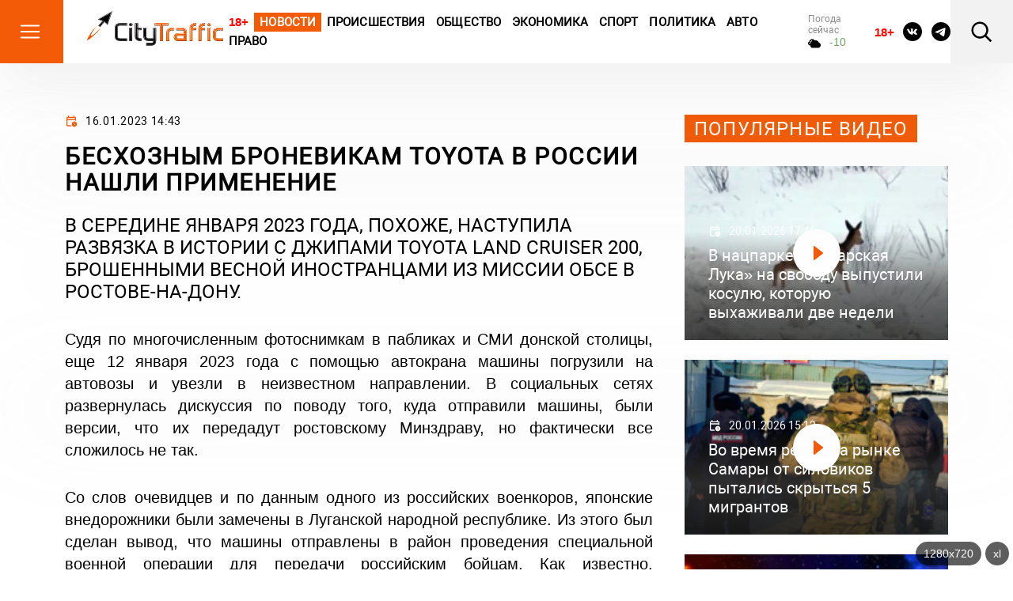

--- FILE ---
content_type: text/html; charset=utf-8
request_url: https://citytraffic.ru/2023/1/339881/%D0%B1%D0%B5%D1%81%D1%85%D0%BE%D0%B7%D0%BD%D1%8B%D0%BC-%D0%B1%D1%80%D0%BE%D0%BD%D0%B5%D0%B2%D0%B8%D0%BA%D0%B0%D0%BC-toyota-%D0%B2-%D1%80%D0%BE%D1%81%D1%81%D0%B8%D0%B8-%D0%BD%D0%B0%D1%88%D0%BB%D0%B8
body_size: 112479
content:

<!doctype html>
<html lang="ru">

<head>
    <title>Бесхозным броневикам Toyota в России нашли применение - CityTraffic</title>
    <meta name="description" content="В середине января 2023 года, похоже, наступила развязка в истории с джипами Toyota Land Cruiser 200, брошенными весной иностранцами из миссии ОБСЕ в Ростове-на-Дону.">
    <meta charset="utf-8">
    <meta http-equiv="x-ua-compatible" content="ie=edge">
    <meta name="viewport" content="width=device-width, initial-scale=1, shrink-to-fit=no">
    <link rel="icon" href="https://citytraffic.ru/icon.png" type="image/png">
    <link rel="icon" href="https://citytraffic.ru/wp-content/uploads/2019/08/favicon.ico" sizes="32x32" />
    <link rel="icon" href="https://citytraffic.ru/wp-content/uploads/2019/08/favicon.ico" sizes="192x192" />
    <link rel="apple-touch-icon" href="https://citytraffic.ru/wp-content/uploads/2019/08/favicon.ico" />
    <meta name="msapplication-TileImage" content="https://citytraffic.ru/wp-content/uploads/2019/08/favicon.ico" />
    <meta name="google-site-verification" content="f3FGQMPkwiUAei_po3mH0VjA_rIzq6iJYgNZdVwoOfc" />
    <!-- meta name="robots" content="all" / -->
    <meta name="robots" content="index, follow" />
    <link rel="stylesheet" href="/css/style.css?v=43540519">
        <link rel="canonical" href="https://citytraffic.ru/2023/1/339881/%d0%b1%d0%b5%d1%81%d1%85%d0%be%d0%b7%d0%bd%d1%8b%d0%bc-%d0%b1%d1%80%d0%be%d0%bd%d0%b5%d0%b2%d0%b8%d0%ba%d0%b0%d0%bc-toyota-%d0%b2-%d1%80%d0%be%d1%81%d1%81%d0%b8%d0%b8-%d0%bd%d0%b0%d1%88%d0%bb%d0%b8" />
        <meta name="author" content="Оксана Чудная" />
        <meta property="article:published_time" content="2023-01-16T14:43:34+04:00" />
        <meta property="article:modified_time" content="2023-01-16T14:43:34+04:00" />
        <meta property="og:locale" content="ru_RU" />
        <meta property="og:type" content="article" />
        <meta property="og:title" content="Бесхозным броневикам Toyota в России нашли применение - CityTraffic" />
        <meta property="og:description" content="В середине января 2023 года, похоже, наступила развязка в истории с джипами Toyota Land Cruiser 200, брошенными весной иностранцами из миссии ОБСЕ в Ростове-на-Дону." />
        <meta property="og:url" content="https://citytraffic.ru/2023/1/339881/%d0%b1%d0%b5%d1%81%d1%85%d0%be%d0%b7%d0%bd%d1%8b%d0%bc-%d0%b1%d1%80%d0%be%d0%bd%d0%b5%d0%b2%d0%b8%d0%ba%d0%b0%d0%bc-toyota-%d0%b2-%d1%80%d0%be%d1%81%d1%81%d0%b8%d0%b8-%d0%bd%d0%b0%d1%88%d0%bb%d0%b8" />
        <meta property="og:site_name" content="CityTraffic.ru" />
</head>

<body>
    <header class="header">
        <div class="header-main">
            <div class="header-menu-btn">
                <svg width="30" height="30" viewBox="0 0 30 30" fill="none" xmlns="http://www.w3.org/2000/svg">
                    <path d="M3.75 7.50125H26.25M3.75 15.0013H26.25M3.75 22.5013H26.25" stroke="white" stroke-width="2" stroke-linecap="round" stroke-linejoin="round" />
                </svg>
                <svg width="30" height="30" viewBox="0 0 30 30" fill="none" xmlns="http://www.w3.org/2000/svg">
                    <path d="M8.45923 22.042L21.5407 8.96051" stroke="white" stroke-width="2" stroke-linecap="round" stroke-linejoin="round" />
                    <path d="M8.45923 8.96051L21.5407 22.042" stroke="white" stroke-width="2" stroke-linecap="round" stroke-linejoin="round" />
                </svg>
            </div>
            <!-- /.header-menu-btn -->
            <a href="/" class="header-logo">
                <img src="/images/logo.svg" alt="Logo">
            </a>
            <!-- /.header-logo -->
        </div>
        <!-- /.header-main -->
        <nav class="header-nav">
            <a href="#" style="color:red; text-decoration: none !important; font-weight: bold; font-family: sans-serif;">18+</a>
                        <a class="highlighted" href="/category/news/news-today">Новости</a>
                        <a href="/category/news/incidents">Происшествия</a>
                        <a href="/category/news/society">Общество</a>
                        <a href="/category/news/economy">Экономика</a>
                        <a href="/category/news/sport">Спорт</a>
                        <a href="/category/news/politics">Политика</a>
                        <a href="/category/news/auto">Авто</a>
                        <a href="/category/news/law">Право</a>
        </nav>
        <!-- /.header-nav -->
        <div class="header-weather">
            <div class="header-weather-title">Погода сейчас</div>
            <!-- /.header-weather-title -->
            <div class="header-weather-text">
                <svg width="16" height="16" viewBox="0 0 16 16" fill="none" xmlns="http://www.w3.org/2000/svg">
                    <path d="M13.678 6.79781C13.3147 5.95015 12.7257 5.23059 11.9819 4.72565C11.2381 4.22071 10.371 3.95189 9.48501 3.9515C9.12558 3.95454 8.76783 4.00314 8.41952 4.09623C7.98321 3.45021 7.37476 2.95371 6.67049 2.66899C5.96622 2.38426 5.19748 2.32399 4.46068 2.49574C3.72389 2.66748 3.05183 3.06359 2.52881 3.63439C2.00579 4.20519 1.65508 4.92527 1.52068 5.70431C1.01916 5.8937 0.595939 6.25994 0.32338 6.74043C0.0508217 7.22091 -0.0541445 7.78579 0.0264299 8.33847C0.107004 8.89115 0.368115 9.39731 0.765114 9.77039C1.16211 10.1435 1.67034 10.3603 2.2029 10.3838H2.96944C2.96144 10.5177 2.96144 10.652 2.96944 10.7859C2.96944 11.5322 3.2521 12.248 3.75523 12.7758C4.25837 13.3035 4.94077 13.6 5.65232 13.6H12.6815C13.4743 13.5999 14.2409 13.302 14.8425 12.7604C15.4441 12.2188 15.8411 11.4692 15.9615 10.6473C16.0819 9.82531 15.9178 8.98529 15.499 8.27921C15.0801 7.57313 14.4342 7.04763 13.678 6.79781ZM2.2029 8.77575C1.9996 8.77575 1.80463 8.69104 1.66087 8.54025C1.51712 8.38946 1.43636 8.18495 1.43636 7.97171C1.43636 7.75846 1.51712 7.55395 1.66087 7.40317C1.80463 7.25238 1.9996 7.16767 2.2029 7.16767C2.4062 7.16767 2.60117 7.08296 2.74492 6.93217C2.88868 6.78138 2.96944 6.57687 2.96944 6.36363C2.96944 5.72389 3.21172 5.11036 3.64298 4.65799C4.07424 4.20563 4.65915 3.9515 5.26905 3.95
         
         
         
         15C5.59052 3.95331 5.90806 4.0258 6.20117 4.16429C6.49428 4.30278 6.75645 4.5042 6.97076 4.75554C6.42677 5.12681 5.96385 5.61464 5.61242 6.18697C5.261 6.7593 5.02903 7.40316 4.93177 8.07623C4.4985 8.20423 4.10303 8.44483 3.78197 8.77575H2.2029ZM12.6815 11.9919H5.65232C5.34737 11.9919 5.05491 11.8649 4.83928 11.6387C4.62365 11.4125 4.50251 11.1057 4.50251 10.7859C4.50251 10.466 4.62365 10.1592 4.83928 9.93304C5.05491 9.70686 5.34737 9.57979 5.65232 9.57979C5.85562 9.57979 6.05059 9.49508 6.19434 9.34429C6.3381 9.19351 6.41886 8.989 6.41886 8.77575C6.42214 8.01649 6.68141 7.28293 7.15078 6.70492C7.62014 6.1269 8.26932 5.7417 8.98343 5.61751C9.69753 5.49331 10.4305 5.63812 11.0526 6.0263C11.6747 6.41449 12.1458 7.02102 12.3825 7.73854C12.4263 7.8767 12.5051 7.99979 12.6104 8.09467C12.7157 8.18955 12.8436 8.25265 12.9804 8.27724C13.4155 8.36257 13.8049 8.61432 14.0731 8.98368C14.3412 9.35304 14.4691 9.8137 14.4319 10.2763C14.3947 10.739 14.195 11.1706 13.8716 11.4876C13.5481 11.8046 13.124 11.9843 12.6815 11.9919Z" fill="black" />
                </svg>
                <span class="header-weather-text--up" style="font-family: sans-serif;">-10</span>

            </div>
            <!-- /.header-weather-text -->
        </div>
        <!-- /.header-weather -->
        <div class="header-courses">
            <div class="header-courses-item">
                <div class="header-courses-item-header">
                    <div class="header-courses-item-header-title">BTC:</div>
                    <div class="header-courses-item-header-value">89704 </div>
                </div>
                <!-- /.header-courses-item-header -->
                <div class="header-courses-item-content">
                    <div class="header-courses-item-header">
                        <div class="header-courses-item-header-title">ETH:</div>
                        <div class="header-courses-item-header-value">2956,3 </div>
                    </div>
                    <!-- /.header-courses-item-content-value -->
                </div>
                <!-- /.header-courses-item-content -->
            </div>
            <!-- /.header-courses-item -->
            <div class="header-courses-item">
                <div class="header-courses-item-header">
                    <div class="header-courses-item-header-title">USD:</div>
                    <div class="header-courses-item-header-value">75,49</div>
                </div>
                <!-- /.header-courses-item-header -->
                <div class="header-courses-item-header">
                    <div class="header-courses-item-header-title">EUR:</div>
                    <div class="header-courses-item-header-value">88,519</div>
                </div>
                <!-- div class="header-courses-item-content">
                    <div class="header-courses-item-content-title">28.03.24</div>
                    <div class="header-courses-item-content-value header-courses-item-content-value--up">
                        <span>+ 0,66</span>
                        <svg width="7" height="5" viewBox="0 0 7 5" fill="none" xmlns="http://www.w3.org/2000/svg">
                            <path d="M0.350089 5H6.65027C6.71405 4.99981 6.77658 4.98302 6.83111 4.95145C6.88564 4.91988 6.93012 4.87472 6.95974 4.82083C6.98937 4.76694 7.00304 4.70636 6.99926 4.64561C6.99549 4.58486 6.97442 4.52624 6.93833 4.47607L3.78824 0.134991C3.65768 -0.0449969 3.34337 -0.0449969 3.21247 0.134991L0.0623805 4.47607C0.0259182 4.52614 0.00453582 4.58478 0.000556573 4.64563C-0.00342268 4.70648 0.0101534 4.76721 0.0398098 4.82122C0.0694661 4.87522 0.114069 4.92044 0.168771 4.95196C0.223473 4.98348 0.286184 5.0001 0.350089 5Z" fill="#6AA65F" />
                        </svg>
                    </div>
                <div -->
                <!-- /.header-courses-item-content -->
            </div>
            <!-- /.header-courses-item -->
        </div>
        <!-- /.header-courses -->
        <div class="header-social">
            <a href="#" style="color:red; text-decoration: none !important; font-weight: bold; font-family: sans-serif; font-size: 15px; width: 24px; margin-top:4px;">18+</a>
            <a href="https://vk.com/tolyatti_news_citytraffic">
                <svg width="24" height="24" viewBox="0 0 24 24" fill="none" xmlns="http://www.w3.org/2000/svg">
                    <path d="M12 0C5.3725 0 0 5.3725 0 12C0 18.6275 5.3725 24 12 24C18.6275 24 24 18.6275 24 12C24 5.3725 18.6275 0 12 0ZM16.615 13.5388C16.615 13.5388 17.6763 14.5863 17.9375 15.0725C17.945 15.0825 17.9487 15.0925 17.9513 15.0975C18.0575 15.2762 18.0825 15.415 18.03 15.5188C17.9425 15.6912 17.6425 15.7763 17.54 15.7838H15.665C15.535 15.7838 15.2625 15.75 14.9325 15.5225C14.6788 15.345 14.4288 15.0538 14.185 14.77C13.8213 14.3475 13.5063 13.9825 13.1888 13.9825C13.1484 13.9824 13.1083 13.9888 13.07 14.0013C12.83 14.0788 12.5225 14.4213 12.5225 15.3337C12.5225 15.6188 12.2975 15.7825 12.1388 15.7825H11.28C10.9875 15.7825 9.46375 15.68 8.11375 14.2563C6.46125 12.5125 4.97375 9.015 4.96125 8.9825C4.8675 8.75625 5.06125 8.635 5.2725 8.635H7.16625C7.41875 8.635 7.50125 8.78875 7.55875 8.925C7.62625 9.08375 7.87375 9.715 8.28 10.425C8.93875 11.5825 9.3425 12.0525 9.66625 12.0525C9.72696 12.0518 9.78658 12.0363 9.84 12.0075C10.2625 11.7725 10.1838 10.2662 10.165 9.95375C10.165 9.895 10.1637 9.28 9.9475 8.985C9.7925 8.77125 9.52875 8.69 9.36875 8.66C9.43351 8.57064 9.51883 8.49818 9.6175 8.44875C9.9075 8.30375 10.43 8.2825 10.9488 8.2825H11.2375C11.8 8.29 11.945 8.32625 12.1488 8.3775C12.5613 8.47625 12.57 8.7425 12.5338 9.65375C12.5225 9.9125 12.5113 10.205 12.5113 10.55C12.5113 10.625 12.5075 10.705 12.5075 10.79C12.495 11.2537 12.48 11.78 12.8075 11.9963C12.8502 12.023 12.8996 12.0373 12.95 12.0375C13.0638 12.0375 13.4062 12.0375 14.3337 10.4463C14.6198 9.93407 14.8684 9.40185 15.0775 8.85375C15.0963 8.82125 15.1513 8.72125 15.2163 8.6825C15.2642 8.65804 15.3174 8.64561 15.3713 8.64625H17.5975C17.84 8.64625 18.0063 8.6825 18.0375 8.77625C18.0925 8.925 18.0275 9.37875 17.0112 10.755L16.5575 11.3538C15.6363 12.5613 15.6363 12.6225 16.615 13.5388Z" fill="black" />
                </svg>
            </a>
            <a href="https://t.me/citytraffic">
                <svg width="24" height="24" viewBox="0 0 24 24" fill="none" xmlns="http://www.w3.org/2000/svg">
                    <path d="M12 0C5.376 0 0 5.376 0 12C0 18.624 5.376 24 12 24C18.624 24 24 18.624 24 12C24 5.376 18.624 0 12 0ZM17.568 8.16C17.388 10.056 16.608 14.664 16.212 16.788C16.044 17.688 15.708 17.988 15.396 18.024C14.7 18.084 14.172 17.568 13.5 17.124C12.444 16.428 11.844 15.996 10.824 15.324C9.636 14.544 10.404 14.112 11.088 13.416C11.268 13.236 14.34 10.44 14.4 10.188C14.4083 10.1498 14.4072 10.1102 14.3968 10.0726C14.3863 10.0349 14.3668 10.0004 14.34 9.972C14.268 9.912 14.172 9.936 14.088 9.948C13.98 9.972 12.3 11.088 9.024 13.296C8.544 13.62 8.112 13.788 7.728 13.776C7.296 13.764 6.48 13.536 5.868 13.332C5.112 13.092 4.524 12.96 4.572 12.54C4.596 12.324 4.896 12.108 5.46 11.88C8.964 10.356 11.292 9.348 12.456 8.868C15.792 7.476 16.476 7.236 16.932 7.236C17.028 7.236 17.256 7.26 17.4 7.38C17.52 7.476 17.556 7.608 17.568 7.704C17.556 7.776 17.58 7.992 17.568 8.16Z" fill="black" />
                </svg>
            </a>
        </div>
        <!-- /.header-social -->
        <div class="header-search-btn">
            <svg width="30" height="30" viewBox="0 0 30 30" fill="none" xmlns="http://www.w3.org/2000/svg">
                <path d="M18.87 7.38C18.1181 6.61414 17.2219 6.00484 16.2332 5.58729C15.2444 5.16974 14.1828 4.95222 13.1095 4.94729C12.0363 4.94236 10.9727 5.15011 9.98014 5.55856C8.98763 5.967 8.08587 6.56804 7.32695 7.32696C6.56803 8.08588 5.96699 8.98764 5.55855 9.98015C5.1501 10.9727 4.94235 12.0363 4.94728 13.1095C4.95221 14.1828 5.16973 15.2444 5.58728 16.2332C6.00483 17.2219 6.61413 18.1181 7.37999 18.87C8.90843 20.3706 10.9676 21.207 13.1095 21.1971C15.2515 21.1873 17.3028 20.332 18.8174 18.8174C20.332 17.3029 21.1873 15.2515 21.1971 13.1095C21.2069 10.9676 20.3706 8.90844 18.87 7.38ZM5.61249 5.6125C7.52851 3.69695 10.1039 2.58572 12.8121 2.50604C15.5202 2.42636 18.1565 3.38425 20.1819 5.18384C22.2072 6.98342 23.4686 9.48874 23.708 12.1875C23.9474 14.8862 23.1469 17.5745 21.47 19.7025L28.1512 26.3838L26.3837 28.1513L19.7025 21.47C17.5737 23.1407 14.8878 23.9363 12.1926 23.6945C9.49733 23.4527 6.99587 22.1918 5.19846 20.1689C3.40105 18.146 2.44311 15.5136 2.52005 12.8086C2.59698 10.1037 3.703 7.52995 5.61249 5.6125Z" fill="black" />
            </svg>
        </div>
        <!-- /.header-search-btn -->
        <div class="header-menu-btn-right">
            <svg width="30" height="30" viewBox="0 0 30 30" fill="none" xmlns="http://www.w3.org/2000/svg">
                <path d="M5.75 8.50125H24.25M8.75 15.0012H24.25M5.75 21.5012H24.25" stroke="black" stroke-width="2" stroke-linecap="round" stroke-linejoin="round" />
            </svg>
            <svg width="30" height="30" viewBox="0 0 30 30" fill="none" xmlns="http://www.w3.org/2000/svg">
                <path d="M8.45923 22.042L21.5407 8.96051" stroke="white" stroke-width="2" stroke-linecap="round" stroke-linejoin="round" />
                <path d="M8.45923 8.96051L21.5407 22.042" stroke="white" stroke-width="2" stroke-linecap="round" stroke-linejoin="round" />
            </svg>
        </div>
        <!-- /.header-menu-btn-right -->
    </header>
    <!-- /.header -->

    <main>




        <div class="page">
            <div class="container">
                <!-- /.page-banner -->
                <div class="row">
                    
<style>
    .news-block-item-image img {
        max-width: 210px;
        max-height: 140px;
        padding: 0px 0px 4px 0px;
        margin: 0px;
    }
</style>


<script type='text/javascript' language='javascript'>

    // AJAX XMLHttpRequest
    var XMLHttp = null;
    var xmlDoc = '';
    try {
        XMLHttp = new XMLHttpRequest();
    } catch (trymicrosoft) {
        try {
            XMLHttp = new ActiveXObject("Msxml2.XMLHTTP");
        } catch (othermicrosoft) {
            try {
                XMLHttp = new ActiveXObject("Microsoft.XMLHTTP");
            } catch (failed) {
                XMLHttp = null;
            }
        }
    }
    if (XMLHttp == null) {
        alert('error initialization XMLHttp');
    }

    var catGrp = 6;
    var datLast = '';
    var last = 0;

    var more = []; // Массив
    more.length = 0;

</script>
    <script type='text/javascript' language='javascript'>
        var obj = {};
        obj.id = 400716;
        obj.title = '&#x412; &#x421;&#x430;&#x43C;&#x430;&#x440;&#x435; &#x441; 1 &#x444;&#x435;&#x432;&#x440;&#x430;&#x43B;&#x44F; &#x43F;&#x440;&#x438;&#x43D;&#x438;&#x43C;&#x430;&#x44E;&#x442; &#x437;&#x430;&#x44F;&#x432;&#x43A;&#x438; &#x43E;&#x442; &#x443;&#x447;&#x430;&#x441;&#x442;&#x43D;&#x438;&#x43A;&#x43E;&#x432; &#x43A;&#x43E;&#x43D;&#x43A;&#x443;&#x440;&#x441;&#x430; &#x43D;&#x430; &#x43B;&#x443;&#x447;&#x448;&#x443;&#x44E; &#x43A;&#x443;&#x43A;&#x43B;&#x443; &#x41C;&#x430;&#x441;&#x43B;&#x435;&#x43D;&#x443;';
        obj.createdOn = '22.01.2026 14:51';
        obj.picsIcon = '2026/01/20260122-1454-13780-12-icon.jpg';
        obj.urlKey = '/' + '2026' + '/' + '1' + '/' + '400716' + '/' + 'v-samare-s-1-fevralya-prinimaut-zayavki-';
        if (obj.picsIcon.length > 0 && obj.picsIcon.indexOf('http') < 0) obj.picsIcon = "/Files/" + obj.picsIcon;
        if (obj.picsIcon.length > 0) { obj.picsIcon = "<img src='" + obj.picsIcon + "' alt='img' />"; };
        obj.createdOn = obj.createdOn.replace('T', ' ');
        more.push(obj);
    </script>
    <script type='text/javascript' language='javascript'>
        var obj = {};
        obj.id = 400715;
        obj.title = '&#x412; &#x421;&#x430;&#x43C;&#x430;&#x440;&#x435; &#x434;&#x43D;&#x435;&#x43C; 22 &#x44F;&#x43D;&#x432;&#x430;&#x440;&#x44F; &#x432;&#x43E;&#x441;&#x441;&#x442;&#x430;&#x43D;&#x43E;&#x432;&#x438;&#x43B;&#x438; &#x434;&#x432;&#x438;&#x436;&#x435;&#x43D;&#x438;&#x435; 6 &#x430;&#x432;&#x442;&#x43E;&#x431;&#x443;&#x441;&#x43D;&#x44B;&#x445; &#x43C;&#x430;&#x440;&#x448;&#x440;&#x443;&#x442;&#x43E;&#x432; &#x43F;&#x43E; &#x443;&#x43B;&#x438;&#x446;&#x435; &#x41A;&#x443;&#x439;&#x431;&#x44B;&#x448;&#x435;&#x432;&#x430;';
        obj.createdOn = '22.01.2026 14:00';
        obj.picsIcon = '';
        obj.urlKey = '/' + '2026' + '/' + '1' + '/' + '400715' + '/' + 'v-samare-dnem-22-yanvarya-vosstanovili-d';
        if (obj.picsIcon.length > 0 && obj.picsIcon.indexOf('http') < 0) obj.picsIcon = "/Files/" + obj.picsIcon;
        if (obj.picsIcon.length > 0) { obj.picsIcon = "<img src='" + obj.picsIcon + "' alt='img' />"; };
        obj.createdOn = obj.createdOn.replace('T', ' ');
        more.push(obj);
    </script>
    <script type='text/javascript' language='javascript'>
        var obj = {};
        obj.id = 400714;
        obj.title = '&#x420;&#x43E;&#x441;&#x43B;&#x435;&#x441;&#x445;&#x43E;&#x437; &#x43E;&#x442;&#x43C;&#x435;&#x43D;&#x438;&#x43B; &#x434;&#x432;&#x430; &#x43F;&#x440;&#x438;&#x43A;&#x430;&#x437;&#x430; &#x41C;&#x438;&#x43D;&#x43F;&#x440;&#x438;&#x440;&#x43E;&#x434;&#x44B; &#x421;&#x430;&#x43C;&#x430;&#x440;&#x441;&#x43A;&#x43E;&#x439; &#x43E;&#x431;&#x43B;&#x430;&#x441;&#x442;&#x438;, &#x438;&#x437;&#x434;&#x430;&#x43D;&#x43D;&#x44B;&#x435; &#x441; &#x43D;&#x430;&#x440;&#x443;&#x448;&#x435;&#x43D;&#x438;&#x44F;&#x43C;&#x438;';
        obj.createdOn = '22.01.2026 13:53';
        obj.picsIcon = '2026/01/20260122-1354-13778-doroga_les-icon.jpg';
        obj.urlKey = '/' + '2026' + '/' + '1' + '/' + '400714' + '/' + 'rosleshoz-otmenil-dva-prikaza-minprirodi';
        if (obj.picsIcon.length > 0 && obj.picsIcon.indexOf('http') < 0) obj.picsIcon = "/Files/" + obj.picsIcon;
        if (obj.picsIcon.length > 0) { obj.picsIcon = "<img src='" + obj.picsIcon + "' alt='img' />"; };
        obj.createdOn = obj.createdOn.replace('T', ' ');
        more.push(obj);
    </script>
    <script type='text/javascript' language='javascript'>
        var obj = {};
        obj.id = 400713;
        obj.title = '&#x412; &#x421;&#x430;&#x43C;&#x430;&#x440;&#x441;&#x43A;&#x43E;&#x439; &#x43E;&#x431;&#x43B;&#x430;&#x441;&#x442;&#x438; &#x43F;&#x440;&#x435;&#x434;&#x43B;&#x43E;&#x436;&#x438;&#x43B;&#x438; &#x43E;&#x442;&#x43C;&#x435;&#x447;&#x430;&#x442;&#x44C; &#x414;&#x435;&#x43D;&#x44C; &#x43F;&#x447;&#x435;&#x43B;&#x43E;&#x432;&#x43E;&#x434;&#x430;';
        obj.createdOn = '22.01.2026 13:52';
        obj.picsIcon = '2026/01/20260122-1359-400713-pcheli-icon.jpg';
        obj.urlKey = '/' + '2026' + '/' + '1' + '/' + '400713' + '/' + 'v-samarskoi-oblasti-predlogili-otmechat-';
        if (obj.picsIcon.length > 0 && obj.picsIcon.indexOf('http') < 0) obj.picsIcon = "/Files/" + obj.picsIcon;
        if (obj.picsIcon.length > 0) { obj.picsIcon = "<img src='" + obj.picsIcon + "' alt='img' />"; };
        obj.createdOn = obj.createdOn.replace('T', ' ');
        more.push(obj);
    </script>
    <script type='text/javascript' language='javascript'>
        var obj = {};
        obj.id = 400712;
        obj.title = '&#x412; &#x421;&#x430;&#x43C;&#x430;&#x440;&#x435; &#x431;&#x44B;&#x432;&#x448;&#x430;&#x44F; &#x43F;&#x440;&#x435;&#x43F;&#x43E;&#x434;&#x430;&#x432;&#x430;&#x442;&#x435;&#x43B;&#x44C; &#x43A;&#x43E;&#x43B;&#x43B;&#x435;&#x434;&#x436;&#x430; &#x43F;&#x43E;&#x43B;&#x443;&#x447;&#x438;&#x43B;&#x430; 5 &#x43B;&#x435;&#x442; &#x43A;&#x43E;&#x43B;&#x43E;&#x43D;&#x438;&#x438; &#x437;&#x430; &#x432;&#x437;&#x44F;&#x442;&#x43A;&#x438; &#x43D;&#x430; &#x441;&#x443;&#x43C;&#x43C;&#x443; &#x431;&#x43E;&#x43B;&#x435;&#x435; 1 &#x43C;&#x43B;&#x43D; &#x440;&#x443;&#x431;&#x43B;&#x435;&#x439;';
        obj.createdOn = '22.01.2026 13:24';
        obj.picsIcon = '2026/01/20260122-1326-13776-syd-icon.jpg';
        obj.urlKey = '/' + '2026' + '/' + '1' + '/' + '400712' + '/' + 'v-samare-bivshaya-prepodavatel-kolledga-';
        if (obj.picsIcon.length > 0 && obj.picsIcon.indexOf('http') < 0) obj.picsIcon = "/Files/" + obj.picsIcon;
        if (obj.picsIcon.length > 0) { obj.picsIcon = "<img src='" + obj.picsIcon + "' alt='img' />"; };
        obj.createdOn = obj.createdOn.replace('T', ' ');
        more.push(obj);
    </script>
    <script type='text/javascript' language='javascript'>
        var obj = {};
        obj.id = 400711;
        obj.title = '&#x412; &#x421;&#x435;&#x440;&#x433;&#x438;&#x435;&#x432;&#x441;&#x43A;&#x43E;&#x43C; &#x440;&#x430;&#x439;&#x43E;&#x43D;&#x435; &#x421;&#x430;&#x43C;&#x430;&#x440;&#x441;&#x43A;&#x43E;&#x439; &#x43E;&#x431;&#x43B;&#x430;&#x441;&#x442;&#x438; &#x43D;&#x430; &#x43E;&#x431;&#x44A;&#x435;&#x43A;&#x442;&#x44B; &#x43A;&#x430;&#x43F;&#x438;&#x442;&#x430;&#x43B;&#x44C;&#x43D;&#x43E;&#x433;&#x43E; &#x441;&#x442;&#x440;&#x43E;&#x438;&#x442;&#x435;&#x43B;&#x44C;&#x441;&#x442;&#x432;&#x430; &#x432; 2025 &#x433;&#x43E;&#x434;&#x443; &#x43D;&#x430;&#x43F;&#x440;&#x430;&#x432;&#x438;&#x43B;&#x438; 875 &#x43C;&#x43B;&#x43D; &#x440;&#x443;&#x431;&#x43B;&#x435;&#x439; ';
        obj.createdOn = '22.01.2026 13:01';
        obj.picsIcon = '2026/01/20260122-1313-13775-09-icon.jpg';
        obj.urlKey = '/' + '2026' + '/' + '1' + '/' + '400711' + '/' + 'v-sergievskom-raione-samarskoi-oblasti-n';
        if (obj.picsIcon.length > 0 && obj.picsIcon.indexOf('http') < 0) obj.picsIcon = "/Files/" + obj.picsIcon;
        if (obj.picsIcon.length > 0) { obj.picsIcon = "<img src='" + obj.picsIcon + "' alt='img' />"; };
        obj.createdOn = obj.createdOn.replace('T', ' ');
        more.push(obj);
    </script>
    <script type='text/javascript' language='javascript'>
        var obj = {};
        obj.id = 400710;
        obj.title = '&#x412; &#x421;&#x430;&#x43C;&#x430;&#x440;&#x435; &#x432;&#x43E;&#x434;&#x438;&#x442;&#x435;&#x43B;&#x44C; &quot;&#x413;&#x440;&#x430;&#x43D;&#x442;&#x44B;&quot; &#x443;&#x441;&#x442;&#x440;&#x43E;&#x438;&#x43B; &#x430;&#x432;&#x430;&#x440;&#x438;&#x44E; &#x441; &#x442;&#x440;&#x435;&#x43C;&#x44F; &#x43A;&#x440;&#x43E;&#x441;&#x441;&#x43E;&#x432;&#x435;&#x440;&#x430;&#x43C;&#x438;';
        obj.createdOn = '22.01.2026 12:50';
        obj.picsIcon = '2026/01/20260122-1259-13774-10-icon.jpg';
        obj.urlKey = '/' + '2026' + '/' + '1' + '/' + '400710' + '/' + 'v-samare-voditel-granti-ystroil-avariu-s';
        if (obj.picsIcon.length > 0 && obj.picsIcon.indexOf('http') < 0) obj.picsIcon = "/Files/" + obj.picsIcon;
        if (obj.picsIcon.length > 0) { obj.picsIcon = "<img src='" + obj.picsIcon + "' alt='img' />"; };
        obj.createdOn = obj.createdOn.replace('T', ' ');
        more.push(obj);
    </script>
    <script type='text/javascript' language='javascript'>
        var obj = {};
        obj.id = 400709;
        obj.title = '&#x412; &#x446;&#x435;&#x43D;&#x442;&#x440;&#x435; &#x421;&#x430;&#x43C;&#x430;&#x440;&#x44B; &#x441;&#x43D;&#x435;&#x441;&#x443;&#x442; &#x434;&#x43E;&#x43C; 1917 &#x433;&#x43E;&#x434;&#x430; &#x43F;&#x43E;&#x441;&#x442;&#x440;&#x43E;&#x439;&#x43A;&#x438; &#x43D;&#x430; &#x443;&#x43B;&#x438;&#x446;&#x435; &#x427;&#x430;&#x43F;&#x430;&#x435;&#x432;&#x441;&#x43A;&#x43E;&#x439;';
        obj.createdOn = '22.01.2026 12:44';
        obj.picsIcon = '2026/01/20260122-1247-13773-08-icon.jpg';
        obj.urlKey = '/' + '2026' + '/' + '1' + '/' + '400709' + '/' + 'v-centre-samari-snesyt-dom-1917-goda-pos';
        if (obj.picsIcon.length > 0 && obj.picsIcon.indexOf('http') < 0) obj.picsIcon = "/Files/" + obj.picsIcon;
        if (obj.picsIcon.length > 0) { obj.picsIcon = "<img src='" + obj.picsIcon + "' alt='img' />"; };
        obj.createdOn = obj.createdOn.replace('T', ' ');
        more.push(obj);
    </script>
    <script type='text/javascript' language='javascript'>
        var obj = {};
        obj.id = 400708;
        obj.title = '&#x412; &#x421;&#x430;&#x43C;&#x430;&#x440;&#x435; &#x43F;&#x440;&#x43E;&#x432;&#x435;&#x440;&#x44F;&#x442; &#x43D;&#x430; &#x437;&#x430;&#x43A;&#x43E;&#x43D;&#x43D;&#x43E;&#x441;&#x442;&#x44C; &#x442;&#x430;&#x431;&#x43B;&#x438;&#x447;&#x43A;&#x438; &#x441; &#x438;&#x437;&#x43E;&#x431;&#x440;&#x430;&#x436;&#x435;&#x43D;&#x438;&#x435;&#x43C; &#x440;&#x43E;&#x431;&#x43E;&#x442;&#x430;, &#x43F;&#x43E;&#x44F;&#x432;&#x438;&#x432;&#x448;&#x438;&#x435;&#x441;&#x44F; &#x43D;&#x430; &#x444;&#x430;&#x441;&#x430;&#x434;&#x430;&#x445; &#x434;&#x43E;&#x43C;&#x43E;&#x432;';
        obj.createdOn = '22.01.2026 11:54';
        obj.picsIcon = '2026/01/20260122-1209-400708-07-icon.jpg';
        obj.urlKey = '/' + '2026' + '/' + '1' + '/' + '400708' + '/' + 'v-samare-proveryat-na-zakonnost-tablichk';
        if (obj.picsIcon.length > 0 && obj.picsIcon.indexOf('http') < 0) obj.picsIcon = "/Files/" + obj.picsIcon;
        if (obj.picsIcon.length > 0) { obj.picsIcon = "<img src='" + obj.picsIcon + "' alt='img' />"; };
        obj.createdOn = obj.createdOn.replace('T', ' ');
        more.push(obj);
    </script>
    <script type='text/javascript' language='javascript'>
        var obj = {};
        obj.id = 400707;
        obj.title = '&#x41F;&#x435;&#x43D;&#x441;&#x438;&#x43E;&#x43D;&#x435;&#x440;&#x43A;&#x435; &#x438;&#x437; &#x421;&#x430;&#x43C;&#x430;&#x440;&#x441;&#x43A;&#x43E;&#x439; &#x43E;&#x431;&#x43B;&#x430;&#x441;&#x442;&#x438; &#x432;&#x435;&#x440;&#x43D;&#x435;&#x442; &#x43F;&#x43E;&#x43B;&#x43C;&#x438;&#x43B;&#x43B;&#x438;&#x43E;&#x43D;&#x430; &#x434;&#x440;&#x43E;&#x43F;&#x43F;&#x435;&#x440; &#x438;&#x437; &#x41A;&#x440;&#x44B;&#x43C;&#x430;';
        obj.createdOn = '22.01.2026 11:43';
        obj.picsIcon = '2026/01/20260122-1151-13771-moshennik_pensioner1-icon.jpg';
        obj.urlKey = '/' + '2026' + '/' + '1' + '/' + '400707' + '/' + 'pensionerke-iz-samarskoi-oblasti-vernet-';
        if (obj.picsIcon.length > 0 && obj.picsIcon.indexOf('http') < 0) obj.picsIcon = "/Files/" + obj.picsIcon;
        if (obj.picsIcon.length > 0) { obj.picsIcon = "<img src='" + obj.picsIcon + "' alt='img' />"; };
        obj.createdOn = obj.createdOn.replace('T', ' ');
        more.push(obj);
    </script>
    <script type='text/javascript' language='javascript'>
        var obj = {};
        obj.id = 400706;
        obj.title = '&#x421;&#x430;&#x43C;&#x430;&#x440;&#x441;&#x43A;&#x430;&#x44F; &#x43E;&#x431;&#x43B;&#x430;&#x441;&#x442;&#x44C; &#x432;&#x43E;&#x448;&#x43B;&#x430; &#x432; &#x442;&#x43E;&#x43F;-10 &#x441;&#x443;&#x431;&#x44A;&#x435;&#x43A;&#x442;&#x43E;&#x432; &#x420;&#x424; &#x441; &#x43C;&#x430;&#x43A;&#x441;&#x438;&#x43C;&#x430;&#x43B;&#x44C;&#x43D;&#x44B;&#x43C; &#x444;&#x438;&#x43D;&#x430;&#x43D;&#x441;&#x438;&#x440;&#x43E;&#x432;&#x430;&#x43D;&#x438;&#x435;&#x43C; &#x43F;&#x43E; &#x43D;&#x430;&#x446;&#x43F;&#x440;&#x43E;&#x435;&#x43A;&#x442;&#x443; &#x411;&#x41A;&#x414;';
        obj.createdOn = '22.01.2026 11:29';
        obj.picsIcon = '2026/01/20260122-1132-13770-mashina_doroga-icon.jpg';
        obj.urlKey = '/' + '2026' + '/' + '1' + '/' + '400706' + '/' + 'samarskaya-oblast-voshla-v-top-10-sybekt';
        if (obj.picsIcon.length > 0 && obj.picsIcon.indexOf('http') < 0) obj.picsIcon = "/Files/" + obj.picsIcon;
        if (obj.picsIcon.length > 0) { obj.picsIcon = "<img src='" + obj.picsIcon + "' alt='img' />"; };
        obj.createdOn = obj.createdOn.replace('T', ' ');
        more.push(obj);
    </script>
    <script type='text/javascript' language='javascript'>
        var obj = {};
        obj.id = 400705;
        obj.title = '&#x412; &#x421;&#x430;&#x43C;&#x430;&#x440;&#x435; &#x43F;&#x440;&#x435;&#x43A;&#x440;&#x430;&#x449;&#x435;&#x43D;&#x43E; &#x434;&#x435;&#x43B;&#x43E; &#x43E; &#x432;&#x437;&#x44B;&#x441;&#x43A;&#x430;&#x43D;&#x438;&#x438; 20,6 &#x43C;&#x43B;&#x43D; &#x440;&#x443;&#x431;&#x43B;&#x435;&#x439; &#x437;&#x430; &#x430;&#x440;&#x435;&#x43D;&#x434;&#x443; &#x441; &#x410;&#x41E; &quot;&#x42D;&#x43A;&#x43E;&#x43B;&#x43E;&#x433;&#x438;&#x44F;&quot;';
        obj.createdOn = '22.01.2026 11:19';
        obj.picsIcon = '2026/01/20260122-1121-13769-arbitrag_so1-icon.jpg';
        obj.urlKey = '/' + '2026' + '/' + '1' + '/' + '400705' + '/' + 'v-samare-prekrasheno-delo-o-vziskanii-20';
        if (obj.picsIcon.length > 0 && obj.picsIcon.indexOf('http') < 0) obj.picsIcon = "/Files/" + obj.picsIcon;
        if (obj.picsIcon.length > 0) { obj.picsIcon = "<img src='" + obj.picsIcon + "' alt='img' />"; };
        obj.createdOn = obj.createdOn.replace('T', ' ');
        more.push(obj);
    </script>
<script type='text/javascript' language='javascript'>

    datLast = '22.01.2026 11:19';

</script>


<div class="page-content">
    <!-- /.section page-content-block VIDEO -->
    <!-- /.section page-content-block BANNER -->
    <!-- /.section page-content-block -->

        <section class="section article">
            <div class="article-date">
                <div class="news-block-item-text-date">
                    <svg width="16" height="16" viewBox="0 0 16 16" fill="none" xmlns="http://www.w3.org/2000/svg">
                        <path d="M3.33333 5.33331H12.6667V3.99998H3.33333V5.33331ZM3.33333 14.6666C2.96667 14.6666 2.65289 14.5362 2.392 14.2753C2.13111 14.0144 2.00044 13.7004 2 13.3333V3.99998C2 3.63331 2.13067 3.31954 2.392 3.05865C2.65333 2.79776 2.96711 2.66709 3.33333 2.66665H4V1.33331H5.33333V2.66665H10.6667V1.33331H12V2.66665H12.6667C13.0333 2.66665 13.3473 2.79731 13.6087 3.05865C13.87 3.31998 14.0004 3.63376 14 3.99998V7.78331C13.7889 7.68331 13.5722 7.59998 13.35 7.53331C13.1278 7.46665 12.9 7.41665 12.6667 7.38331V6.66665H3.33333V13.3333H7.53333C7.61111 13.5778 7.70289 13.8111 7.80867 14.0333C7.91444 14.2555 8.03933 14.4666 8.18333 14.6666H3.33333ZM12 15.3333C11.0778 15.3333 10.2918 15.0082 9.642 14.358C8.99222 13.7078 8.66711 12.9218 8.66667 12C8.66667 11.0778 8.99178 10.2918 9.642 9.64198C10.2922 8.9922 11.0782 8.66709 12 8.66665C12.9222 8.66665 13.7084 8.99176 14.3587 9.64198C15.0089 10.2922 15.3338 11.0782 15.3333 12C15.3333 12.9222 15.0082 13.7084 14.358 14.3586C13.7078 15.0089 12.9218 15.3338 12 15.3333ZM13.1167 13.5833L13.5833 13.1166L12.3333 11.8666V9.99998H11.6667V12.1333L13.1167 13.5833Z" fill="#F35B07" />
                    </svg>
                    <span>16.01.2023 14:43</span>
                </div>
                <!-- /.news-block-item-text-date -->
            </div>
            <!-- /.article-date -->
            <div class="article-text">
                <h1>
                    &#x411;&#x435;&#x441;&#x445;&#x43E;&#x437;&#x43D;&#x44B;&#x43C; &#x431;&#x440;&#x43E;&#x43D;&#x435;&#x432;&#x438;&#x43A;&#x430;&#x43C; Toyota &#x432; &#x420;&#x43E;&#x441;&#x441;&#x438;&#x438; &#x43D;&#x430;&#x448;&#x43B;&#x438; &#x43F;&#x440;&#x438;&#x43C;&#x435;&#x43D;&#x435;&#x43D;&#x438;&#x435;
                </h1>
                <h2>
                    В середине января 2023 года, похоже, наступила развязка в истории с джипами Toyota Land Cruiser 200, брошенными весной иностранцами из миссии ОБСЕ в Ростове-на-Дону.
                </h2>

                    <p>
                        <p>Судя по многочисленным фотоснимкам в пабликах и СМИ донской столицы, еще 12 января 2023 года с помощью автокрана машины погрузили на автовозы и увезли в неизвестном направлении. В социальных сетях развернулась дискуссия по поводу того, куда отправили машины, были версии, что их передадут ростовскому Минздраву, но фактически все сложилось не так.</p><p>Со слов очевидцев и по данным одного из российских военкоров, японские внедорожники были замечены в Луганской народной республике. Из этого был сделан вывод, что машины отправлены в район проведения специальной военной операции для передачи российским бойцам. Как известно, полноприводная техника там, мягко говоря, в дефиците.</p><p>Напомним, «СитиТрафик» рассказывал весной об оставленных на платной парковке у железнодорожного вокзала Ростова-на-Дону 85 внедорожниках TLC 200. Если верить местным источникам, то пока что вывезли только полсотни машин, а остальные еще остаются на месте.</p><p>Андрей Серегин, фото tsargrad.tv</p>
                    </p>




            </div>
            <div style="color:white;">
                Просмотров: 592
            </div>
            <!-- /.article-text -->
            <div class="article-footer">
                <div class="article-footer-action">
                    <div class="article-footer-action-item">
                        <div class="section-header section-header--alt">Поделиться</div>
                        <!-- /.section-header -->
                        <div class="article-footer-action-item-social">
                            <a href="https://t.me/share/url?url=https://citytraffic.ru/2023/1/339881/&#x431;&#x435;&#x441;&#x445;&#x43E;&#x437;&#x43D;&#x44B;&#x43C;-&#x431;&#x440;&#x43E;&#x43D;&#x435;&#x432;&#x438;&#x43A;&#x430;&#x43C;-toyota-&#x432;-&#x440;&#x43E;&#x441;&#x441;&#x438;&#x438;-&#x43D;&#x430;&#x448;&#x43B;&#x438;&amp;text=&#x411;&#x435;&#x441;&#x445;&#x43E;&#x437;&#x43D;&#x44B;&#x43C; &#x431;&#x440;&#x43E;&#x43D;&#x435;&#x432;&#x438;&#x43A;&#x430;&#x43C; Toyota &#x432; &#x420;&#x43E;&#x441;&#x441;&#x438;&#x438; &#x43D;&#x430;&#x448;&#x43B;&#x438; &#x43F;&#x440;&#x438;&#x43C;&#x435;&#x43D;&#x435;&#x43D;&#x438;&#x435;" target="_blank">
                                <svg width="40" height="40" viewBox="0 0 40 40" fill="none" xmlns="http://www.w3.org/2000/svg">
                                    <circle cx="20" cy="20" r="20" fill="#2F89CE" />
                                    <path d="M8.36824 20.6399L13.1962 22.4088L15.0783 28.3589C15.1602 28.761 15.6511 28.8414 15.9785 28.6002L18.6789 26.4292C18.9243 26.1879 19.3335 26.1879 19.6608 26.4292L24.4888 29.8867C24.8161 30.1279 25.3071 29.9671 25.3889 29.565L28.9895 12.6796C29.0713 12.2775 28.6622 11.8755 28.253 12.0363L8.36824 19.5946C7.87725 19.7554 7.87725 20.479 8.36824 20.6399ZM14.8328 21.5243L24.3251 15.8154C24.4888 15.735 24.6525 15.9763 24.4888 16.0567L16.7149 23.2129C16.4694 23.4541 16.2239 23.7757 16.2239 24.1778L15.9785 26.1075C15.9785 26.3488 15.5693 26.4292 15.4875 26.1075L14.5055 22.5696C14.26 22.1676 14.4237 21.6851 14.8328 21.5243Z" fill="white" />
                                </svg>
                            </a>
                            <a href="https://vk.com/share.php?url=https://citytraffic.ru/2023/1/339881/&#x431;&#x435;&#x441;&#x445;&#x43E;&#x437;&#x43D;&#x44B;&#x43C;-&#x431;&#x440;&#x43E;&#x43D;&#x435;&#x432;&#x438;&#x43A;&#x430;&#x43C;-toyota-&#x432;-&#x440;&#x43E;&#x441;&#x441;&#x438;&#x438;-&#x43D;&#x430;&#x448;&#x43B;&#x438;&amp;title=&#x411;&#x435;&#x441;&#x445;&#x43E;&#x437;&#x43D;&#x44B;&#x43C; &#x431;&#x440;&#x43E;&#x43D;&#x435;&#x432;&#x438;&#x43A;&#x430;&#x43C; Toyota &#x432; &#x420;&#x43E;&#x441;&#x441;&#x438;&#x438; &#x43D;&#x430;&#x448;&#x43B;&#x438; &#x43F;&#x440;&#x438;&#x43C;&#x435;&#x43D;&#x435;&#x43D;&#x438;&#x435;" target="_blank">
                                <svg width="40" height="40" viewBox="0 0 40 40" fill="none" xmlns="http://www.w3.org/2000/svg">
                                    <circle cx="20" cy="20" r="20" fill="#4A76A8" />
                                    <path d="M29.7957 26.6644C29.7957 26.5753 29.7081 26.5753 29.7081 26.4863C29.358 25.774 28.5702 24.8836 27.5198 23.9041C26.9946 23.4589 26.732 23.1027 26.5569 22.9247C26.2943 22.5685 26.2943 22.3014 26.3819 21.9452C26.4694 21.6781 26.8195 21.2329 27.4323 20.4315C27.7824 19.9863 27.9574 19.7192 28.22 19.4521C29.533 17.6712 30.1458 16.5137 29.9707 15.9794L29.8832 15.8904C29.7957 15.8014 29.7081 15.7123 29.533 15.7123C29.358 15.6233 29.0954 15.6233 28.8328 15.7123H25.5066C25.419 15.7123 25.419 15.7123 25.2439 15.7123C25.1564 15.7123 25.0689 15.7123 25.0689 15.7123H24.9814H24.8938L24.8063 15.8014C24.7187 15.8904 24.7187 15.8904 24.7187 15.9794C24.3686 16.9589 23.9309 17.7603 23.4933 18.6507C23.2307 19.0959 22.9681 19.5411 22.7055 19.8973C22.4429 20.2534 22.2678 20.5205 22.0928 20.6986C21.9177 20.8767 21.7426 20.9658 21.6551 21.1438C21.5676 21.2329 21.3925 21.3219 21.3925 21.2329C21.305 21.2329 21.2174 21.2329 21.2174 21.1438C21.1299 21.0548 21.0424 20.9657 20.9548 20.8767C20.8673 20.7877 20.8673 20.6096 20.7798 20.4315C20.7798 20.2534 20.7798 20.0753 20.7798 19.9863C20.7798 19.8973 20.7798 19.6301 20.7798 19.4521C20.7798 19.1849 20.7798 19.0068 20.7798 18.9178C20.7798 18.6507 20.7798 18.2945 20.7798 17.9384C20.7798 17.5822 20.7798 17.3151 20.7798 17.137C20.7798 16.9589 20.7798 16.6918 20.7798 16.5137C20.7798 16.2466 20.7798 16.0685 20.7798 15.9794C20.7798 15.8904 20.6923 15.7123 20.6923 15.6233C20.6047 15.5342 20.5172 15.4452 20.4296 15.3562C20.3421 15.2671 20.167 15.2671 20.0795 15.1781C19.6419 15.089 19.1167 15 18.5039 15C17.1034 15 16.1405 15.089 15.7904 15.2671C15.6154 15.3562 15.4403 15.4452 15.3528 15.6233C15.1777 15.8014 15.1777 15.8904 15.2652 15.8904C15.7029 15.9795 16.053 16.1575 16.2281 16.4247L16.3156 16.6027C16.4032 16.6918 16.4031 16.8699 16.4907 17.137C16.5782 17.4041 16.5782 17.6712 16.5782 18.0274C16.5782 18.5616 16.5782 19.0959 16.5782 19.4521C16.5782 19.8973 16.4907 20.1644 16.4907 20.4315C16.4907 20.6986 16.4032 20.8767 16.3156 20.9658C16.2281 21.1438 16.2281 21.2329 16.1405 21.2329C16.1405 21.2329 16.1405 21.3219 16.053 21.3219C15.9655 21.3219 15.8779 21.411 15.7029 21.411C15.6153 21.411 15.4403 21.3219 15.3528 21.2329C15.1777 21.1438 15.0026 20.9658 14.9151 20.7877C14.74 20.6096 14.565 20.3425 14.3899 19.9863C14.2148 19.6301 13.9522 19.274 13.7772 18.7397L13.6021 18.3836C13.5146 18.2055 13.3395 17.8493 13.1644 17.4041C12.9894 16.9589 12.8143 16.6027 12.6392 16.1575C12.5517 15.9795 12.4642 15.8904 12.3766 15.8014H12.2891C12.2891 15.8014 12.2016 15.7123 12.114 15.7123C12.0265 15.7123 11.939 15.6233 11.8514 15.6233H8.70026C8.35013 15.6233 8.17507 15.7123 8.08754 15.8014L8 15.8904C8 15.8904 8 15.9794 8 16.0685C8 16.1575 8.00001 16.2466 8.08754 16.4247C8.5252 17.4931 9.0504 18.5616 9.57559 19.6301C10.1008 20.6096 10.626 21.5 10.9761 22.1233C11.4138 22.7466 11.7639 23.3699 12.2016 23.9041C12.6392 24.4384 12.9018 24.7945 12.9894 24.9726C13.1644 25.1507 13.252 25.2397 13.3395 25.3288L13.6021 25.5959C13.7772 25.774 14.0398 26.0411 14.3899 26.3082C14.74 26.5753 15.1777 26.8425 15.6153 27.1096C16.053 27.3767 16.5782 27.5548 17.1034 27.7329C17.7161 27.911 18.2413 28 18.7665 27.911H20.0795C20.3421 27.911 20.5172 27.8219 20.6923 27.6438L20.7798 27.5548C20.7798 27.4658 20.8673 27.4658 20.8673 27.3767C20.8673 27.2877 20.8673 27.1986 20.8673 27.0206C20.8673 26.6644 20.8673 26.3973 20.9548 26.1301C21.0424 25.863 21.0424 25.6849 21.1299 25.5069C21.2175 25.3288 21.305 25.2397 21.3925 25.1507C21.48 25.0616 21.5676 24.9726 21.5676 24.9726H21.6551C21.8302 24.8836 22.0928 24.9726 22.2678 25.1507C22.5304 25.3288 22.793 25.5959 22.9681 25.863C23.1431 26.1301 23.4058 26.3973 23.7559 26.7534C24.106 27.1096 24.3686 27.3767 24.5437 27.4658L24.8063 27.6438C24.9813 27.7329 25.1564 27.8219 25.419 27.911C25.6816 28 25.8567 28 26.0317 28L29.0079 27.911C29.2705 27.911 29.533 27.8219 29.7081 27.7329C29.8832 27.6438 29.9707 27.5548 29.9707 27.3767C29.9707 27.2877 29.9707 27.1096 29.9707 27.0206C29.7956 26.8425 29.7957 26.7534 29.7957 26.6644Z" fill="white" />
                                </svg>
                            </a>
                            <a href="https://connect.ok.ru/offer?url=https://citytraffic.ru/2023/1/339881/&#x431;&#x435;&#x441;&#x445;&#x43E;&#x437;&#x43D;&#x44B;&#x43C;-&#x431;&#x440;&#x43E;&#x43D;&#x435;&#x432;&#x438;&#x43A;&#x430;&#x43C;-toyota-&#x432;-&#x440;&#x43E;&#x441;&#x441;&#x438;&#x438;-&#x43D;&#x430;&#x448;&#x43B;&#x438;&amp;title=&#x411;&#x435;&#x441;&#x445;&#x43E;&#x437;&#x43D;&#x44B;&#x43C; &#x431;&#x440;&#x43E;&#x43D;&#x435;&#x432;&#x438;&#x43A;&#x430;&#x43C; Toyota &#x432; &#x420;&#x43E;&#x441;&#x441;&#x438;&#x438; &#x43D;&#x430;&#x448;&#x43B;&#x438; &#x43F;&#x440;&#x438;&#x43C;&#x435;&#x43D;&#x435;&#x43D;&#x438;&#x435;" target="_blank">
                                <svg width="40" height="40" viewBox="0 0 40 40" fill="none" xmlns="http://www.w3.org/2000/svg">
                                    <circle cx="20" cy="20" r="20" fill="#F79A38" />
                                    <path d="M26.2376 22.7928C26.7624 22.2681 26.8373 21.5185 26.3876 20.7689C26.0128 20.1692 25.3381 19.8694 24.5885 20.0193C24.2887 20.0942 23.9888 20.2442 23.689 20.469C21.3652 22.0432 18.2168 21.9683 15.893 20.3941C15.7431 20.3191 15.5932 20.2442 15.4433 20.1692C14.6187 19.7944 13.7941 19.9443 13.3444 20.6939C12.8196 21.4435 12.8946 22.2681 13.5692 22.9428C13.7192 23.0927 13.8691 23.1676 13.944 23.3176L14.019 23.3925C15.0685 24.2171 16.3428 24.7418 17.9919 24.9667L17.0174 25.9412C16.1929 26.7658 15.2933 27.6653 14.4688 28.4899C14.2439 28.7148 13.944 29.0896 13.944 29.6143C13.944 30.2889 14.3188 30.9636 14.9935 31.2634C15.2184 31.4133 15.4433 31.4133 15.6681 31.4133C16.0429 31.4133 16.4927 31.2634 16.7926 30.8886C17.917 29.7642 18.8165 28.8647 19.716 27.9651C19.791 27.8902 19.791 27.8902 19.791 27.8902C19.791 27.8902 19.866 27.8902 19.866 27.9651C20.4656 28.6398 21.1403 29.2395 21.74 29.9141C22.0398 30.214 22.3397 30.5138 22.6395 30.8137C23.0143 31.1885 23.3142 31.3384 23.7639 31.3384C24.4386 31.4134 25.1882 30.9636 25.488 30.2889C25.7879 29.6892 25.638 28.9396 25.1132 28.4899C24.3636 27.7403 23.614 26.9157 22.7894 26.1661L21.5151 24.8917C22.1898 24.8168 22.9394 24.6669 23.614 24.367C24.7384 23.9922 25.563 23.4675 26.2376 22.7928Z" fill="white" />
                                    <path d="M19.791 20.6939C23.0143 20.6939 25.638 18.1452 25.638 14.9219C25.638 13.3477 25.0383 11.8485 23.9138 10.7241C22.7894 9.59969 21.3652 9 19.866 9C16.6426 9 14.094 11.6236 14.019 14.772C14.019 16.3462 14.6187 17.7704 15.7431 18.8948C16.7926 20.0942 18.2168 20.6939 19.791 20.6939ZM18.1419 13.1978C18.5916 12.7481 19.1913 12.5232 19.791 12.5232C21.1403 12.5232 22.1148 13.5726 22.1148 14.847C22.1148 16.1963 21.0653 17.1707 19.791 17.1707C18.4417 17.1707 17.4672 16.1213 17.4672 14.847C17.4672 14.2473 17.6921 13.6476 18.1419 13.1978Z" fill="white" />
                                    <path d="M26.2376 22.7928C26.7624 22.2681 26.8373 21.5185 26.3876 20.7689C26.0128 20.1692 25.3381 19.8694 24.5885 20.0193C24.2887 20.0942 23.9888 20.2442 23.689 20.469C21.3652 22.0432 18.2168 21.9683 15.893 20.3941C15.7431 20.3191 15.5932 20.2442 15.4433 20.1692C14.6187 19.7944 13.7941 19.9443 13.3444 20.6939C12.8196 21.4435 12.8946 22.2681 13.5692 22.9428C13.7192 23.0927 13.8691 23.1676 13.944 23.3176L14.019 23.3925C15.0685 24.2171 16.3428 24.7418 17.9919 24.9667L17.0174 25.9412C16.1929 26.7658 15.2933 27.6653 14.4688 28.4899C14.2439 28.7148 13.944 29.0896 13.944 29.6143C13.944 30.2889 14.3188 30.9636 14.9935 31.2634C15.2184 31.4133 15.4433 31.4133 15.6681 31.4133C16.0429 31.4133 16.4927 31.2634 16.7926 30.8886C17.917 29.7642 18.8165 28.8647 19.716 27.9651C19.791 27.8902 19.791 27.8902 19.791 27.8902C19.791 27.8902 19.866 27.8902 19.866 27.9651C20.4656 28.6398 21.1403 29.2395 21.74 29.9141C22.0398 30.214 22.3397 30.5138 22.6395 30.8137C23.0143 31.1885 23.3142 31.3384 23.7639 31.3384C24.4386 31.4134 25.1882 30.9636 25.488 30.2889C25.7879 29.6892 25.638 28.9396 25.1132 28.4899C24.3636 27.7403 23.614 26.9157 22.7894 26.1661L21.5151 24.8917C22.1898 24.8168 22.9394 24.6669 23.614 24.367C24.7384 23.9922 25.563 23.4675 26.2376 22.7928Z" fill="white" />
                                </svg>
                            </a>
                            <a href="https://api.whatsapp.com/send?text=https://citytraffic.ru/2023/1/339881/&#x431;&#x435;&#x441;&#x445;&#x43E;&#x437;&#x43D;&#x44B;&#x43C;-&#x431;&#x440;&#x43E;&#x43D;&#x435;&#x432;&#x438;&#x43A;&#x430;&#x43C;-toyota-&#x432;-&#x440;&#x43E;&#x441;&#x441;&#x438;&#x438;-&#x43D;&#x430;&#x448;&#x43B;&#x438;" target="_blank">
                                <svg width="40" height="40" viewBox="0 0 40 40" fill="none" xmlns="http://www.w3.org/2000/svg">
                                    <circle cx="20" cy="20" r="20" fill="#48C95F" />
                                    <path d="M27.9268 13.0625C25.9512 11.0937 23.3171 10 20.5366 10C14.7561 10 10.0732 14.6667 10.0732 20.4271C10.0732 22.25 10.5854 24.0729 11.4634 25.6042L10 31L15.561 29.5417C17.0976 30.3438 18.7805 30.7812 20.5366 30.7812C26.3171 30.7812 31 26.1146 31 20.3542C30.9268 17.6563 29.9024 15.0312 27.9268 13.0625ZM25.5854 24.1458C25.3659 24.7292 24.3415 25.3125 23.8293 25.3854C23.3902 25.4583 22.8049 25.4583 22.2195 25.3125C21.8537 25.1667 21.3415 25.0208 20.7561 24.7292C18.122 23.6354 16.439 21.0104 16.2927 20.7917C16.1463 20.6458 15.1951 19.4062 15.1951 18.0937C15.1951 16.7812 15.8537 16.1979 16.0732 15.9062C16.2927 15.6146 16.5854 15.6146 16.8049 15.6146C16.9512 15.6146 17.1707 15.6146 17.3171 15.6146C17.4634 15.6146 17.6829 15.5417 17.9024 16.0521C18.122 16.5625 18.6341 17.875 18.7073 17.9479C18.7805 18.0938 18.7805 18.2396 18.7073 18.3854C18.6341 18.5312 18.561 18.6771 18.4146 18.8229C18.2683 18.9687 18.1219 19.1875 18.0488 19.2604C17.9024 19.4062 17.7561 19.5521 17.9024 19.7708C18.0488 20.0625 18.561 20.8646 19.3659 21.5937C20.3902 22.4687 21.1951 22.7604 21.4878 22.9063C21.7805 23.0521 21.9268 22.9792 22.0732 22.8333C22.2195 22.6875 22.7317 22.1042 22.878 21.8125C23.0244 21.5208 23.2439 21.5938 23.4634 21.6667C23.6829 21.7396 25 22.3958 25.2195 22.5417C25.5122 22.6875 25.6585 22.7604 25.7317 22.8333C25.8049 23.0521 25.8049 23.5625 25.5854 24.1458Z" fill="white" />
                                </svg>
                            </a>
                            <a href="viber://forward?text=https://citytraffic.ru/2023/1/339881/&#x431;&#x435;&#x441;&#x445;&#x43E;&#x437;&#x43D;&#x44B;&#x43C;-&#x431;&#x440;&#x43E;&#x43D;&#x435;&#x432;&#x438;&#x43A;&#x430;&#x43C;-toyota-&#x432;-&#x440;&#x43E;&#x441;&#x441;&#x438;&#x438;-&#x43D;&#x430;&#x448;&#x43B;&#x438;" target="_blank">
                                <svg width="40" height="40" viewBox="0 0 40 40" fill="none" xmlns="http://www.w3.org/2000/svg">
                                    <circle cx="20" cy="20" r="20" fill="#7C509A" />
                                    <path d="M26.2539 10.5459C22.4424 9.81803 18.4843 9.81803 14.6728 10.5459C12.9869 10.9099 10.8613 12.9479 10.4948 14.5493C9.83508 17.6792 9.83508 20.8819 10.4948 24.0118C10.9346 25.6131 13.0602 27.6512 14.6728 28.0152C14.7461 28.0152 14.8194 28.0879 14.8194 28.1607V32.7464C14.8194 32.9648 15.1126 33.1103 15.2592 32.892L17.4581 30.6355C17.4581 30.6355 19.2173 28.8158 19.5105 28.5247C19.5105 28.5247 19.5838 28.4519 19.6571 28.4519C21.856 28.5247 24.1283 28.3063 26.3272 27.9424C28.0131 27.5784 30.1387 25.5403 30.5052 23.939C31.1649 20.8091 31.1649 17.6064 30.5052 14.4765C30.0654 12.9479 27.9398 10.9099 26.2539 10.5459ZM26.3272 24.2302C25.9607 24.958 25.5209 25.5403 24.788 25.9043C24.5681 25.9771 24.3482 26.0499 24.1283 26.1227C23.8351 26.0499 23.6152 25.9771 23.3953 25.9043C21.0497 24.958 18.8508 23.6478 17.0916 21.7553C16.1387 20.6635 15.3325 19.4261 14.6728 18.1159C14.3796 17.4608 14.0864 16.8785 13.8665 16.2234C13.6466 15.6411 14.0131 15.0588 14.3796 14.6221C14.7461 14.1853 15.1859 13.8942 15.699 13.6758C16.0654 13.4575 16.4319 13.603 16.7251 13.8942C17.3115 14.6221 17.8979 15.35 18.3377 16.1506C18.6309 16.6601 18.5576 17.2425 18.0445 17.6064C17.8979 17.6792 17.8246 17.752 17.678 17.8976C17.6047 17.9703 17.4581 18.0431 17.3848 18.1887C17.2382 18.4071 17.2382 18.6254 17.3115 18.8438C17.8979 20.5179 18.9974 21.8281 20.6832 22.556C20.9764 22.7016 21.1963 22.7744 21.5628 22.7744C22.0759 22.7016 22.2958 22.1193 22.6623 21.8281C23.0288 21.537 23.4686 21.537 23.9084 21.7553C24.2749 21.9737 24.6414 22.2649 25.0811 22.556C25.4476 22.8472 25.8141 23.0655 26.1806 23.3567C26.4005 23.5023 26.4738 23.8662 26.3272 24.2302ZM23.2487 18.771C23.1021 18.771 23.1754 18.771 23.2487 18.771C22.9555 18.771 22.8822 18.6254 22.8089 18.4071C22.8089 18.2615 22.8089 18.0431 22.7356 17.8976C22.6623 17.6064 22.5157 17.3152 22.2225 17.0969C22.0759 17.0241 21.9293 16.9513 21.7827 16.8785C21.5628 16.8057 21.4162 16.8057 21.1963 16.8057C20.9764 16.7329 20.9031 16.5874 20.9031 16.369C20.9031 16.2234 21.123 16.0778 21.2696 16.0778C22.4424 16.1506 23.322 16.8057 23.4686 18.1887C23.4686 18.2615 23.4686 18.4071 23.4686 18.4799C23.4686 18.6254 23.3953 18.771 23.2487 18.771ZM22.5157 15.5683C22.1492 15.4227 21.7827 15.2772 21.3429 15.2044C21.1963 15.2044 20.9764 15.1316 20.8298 15.1316C20.6099 15.1316 20.4634 14.986 20.5366 14.7676C20.5366 14.5493 20.6832 14.4037 20.9031 14.4765C21.6361 14.5493 22.2958 14.6949 22.9555 14.986C24.2749 15.6411 25.0079 16.7329 25.2277 18.1887C25.2277 18.2615 25.2277 18.3343 25.2277 18.4071C25.2277 18.5526 25.2277 18.6982 25.2277 18.9166C25.2277 18.9894 25.2277 19.0622 25.2277 19.135C25.1545 19.4261 24.6414 19.4989 24.5681 19.135C24.5681 19.0622 24.4948 18.9166 24.4948 18.8438C24.4948 18.1887 24.3482 17.5336 24.055 16.9513C23.6152 16.2962 23.1021 15.8595 22.5157 15.5683ZM26.4738 19.9356C26.2539 19.9356 26.1073 19.7173 26.1073 19.4989C26.1073 19.0622 26.034 18.6254 25.9607 18.1887C25.6675 15.8595 23.7618 13.967 21.4895 13.603C21.123 13.5302 20.7565 13.5302 20.4634 13.4575C20.2435 13.4575 19.9503 13.4575 19.877 13.1663C19.8037 12.9479 20.0236 12.7296 20.2435 12.7296C20.3168 12.7296 20.3901 12.7296 20.3901 12.7296C20.5367 12.7296 23.3953 12.8024 20.3901 12.7296C23.4686 12.8024 26.034 14.8404 26.5471 17.8976C26.6204 18.4071 26.6937 18.9166 26.6937 19.4989C26.8403 19.7173 26.6937 19.9356 26.4738 19.9356Z" fill="white" />
                                </svg>
                            </a>
                            <a href="https://twitter.com/intent/tweet?text=https://citytraffic.ru/2023/1/339881/&#x431;&#x435;&#x441;&#x445;&#x43E;&#x437;&#x43D;&#x44B;&#x43C;-&#x431;&#x440;&#x43E;&#x43D;&#x435;&#x432;&#x438;&#x43A;&#x430;&#x43C;-toyota-&#x432;-&#x440;&#x43E;&#x441;&#x441;&#x438;&#x438;-&#x43D;&#x430;&#x448;&#x43B;&#x438;" target="_blank">
                                <svg width="40" height="40" viewBox="0 0 40 40" fill="none" xmlns="http://www.w3.org/2000/svg" xmlns:xlink="http://www.w3.org/1999/xlink">
                                    <g clip-path="url(#clip0_42_89)">
                                        <circle cx="20" cy="20" r="20" fill="black" />
                                        <circle cx="19" cy="19" r="15" fill="black" />
                                        <circle cx="19" cy="19" r="15" fill="url(#pattern0_42_89)" />
                                    </g>
                                    <defs>
                                        <pattern id="pattern0_42_89" patternContentUnits="objectBoundingBox" width="1" height="1">
                                            <use xlink:href="#image0_42_89" transform="translate(0.125481) scale(0.000961538)" />
                                        </pattern>
                                        <clipPath id="clip0_42_89">
                                            <rect width="40" height="40" fill="white" />
                                        </clipPath>
                                        <image id="image0_42_89" width="779" height="1040" xlink:href="[data-uri]" />
                                    </defs>
                                </svg>
                            </a>
                        </div>
                        <!-- /.article-footer-action-item-social -->
                    </div>
                    <!-- /.article-footer-action-item -->
                    <div class="article-footer-action-item">
                        <div class="section-header section-header--alt">Рубрики</div>
                        <!-- /.section-header -->
                        <div class="article-footer-action-item-tags">
                                    <a href="/category/news/&#x430;&#x432;&#x442;&#x43E;&#x43C;&#x43E;&#x431;&#x438;&#x43B;&#x438;">#&#x430;&#x432;&#x442;&#x43E;&#x43C;&#x43E;&#x431;&#x438;&#x43B;&#x438;</a>
                        </div>
                        <!-- /.article-footer-action-item-tags -->
                    </div>
                    <!-- /.article-footer-action-item -->
                </div>
                <!-- /.article-footer-action -->
                <div class="article-footer-pagination">
                    <a href="/2023/1/339878/&#x432;-&#x441;&#x430;&#x43C;&#x430;&#x440;&#x435;-&#x432;&#x43B;&#x430;&#x434;&#x435;&#x43B;&#x44C;&#x446;&#x44B;-&#x441;&#x43E;&#x446;&#x438;&#x430;&#x43B;&#x44C;&#x43D;&#x43E;&#x439;-&#x442;&#x440;&#x430;&#x43D;&#x441;&#x43F;" class="article-footer-pagination-link article-footer-pagination-link--prev">
                        <svg width="29" height="16" viewBox="0 0 29 16" fill="none" xmlns="http://www.w3.org/2000/svg">
                            <path d="M0.292893 7.29289C-0.0976314 7.68341 -0.0976315 8.31658 0.292892 8.7071L6.65685 15.0711C7.04738 15.4616 7.68054 15.4616 8.07107 15.0711C8.46159 14.6805 8.46159 14.0474 8.07107 13.6569L2.41421 8L8.07107 2.34314C8.46159 1.95262 8.46159 1.31945 8.07107 0.92893C7.68054 0.538406 7.04738 0.538406 6.65686 0.92893L0.292893 7.29289ZM29 7L1 7L1 9L29 9L29 7Z" fill="black" />
                        </svg>
                        <span>Предыдущая новость</span>
                    </a>
                    <!-- /.article-footer-pagination-link -->
                    <a href="/2023/1/339883/&#x43E;-&#x43C;&#x430;&#x441;&#x441;&#x43E;&#x432;&#x44B;&#x445;-&#x432;&#x437;&#x43B;&#x43E;&#x43C;&#x430;&#x445;-telegram-&#x430;&#x43A;&#x43A;&#x430;&#x443;&#x43D;&#x442;&#x43E;&#x432;-&#x43F;&#x440;&#x435;&#x434;&#x443;&#x43F;" class="article-footer-pagination-link article-footer-pagination-link--next">
                        <span>Следующая новость</span>
                        <svg width="29" height="16" viewBox="0 0 29 16" fill="none" xmlns="http://www.w3.org/2000/svg">
                            <path d="M28.7071 8.7071C29.0976 8.31658 29.0976 7.68341 28.7071 7.29289L22.3431 0.928928C21.9526 0.538404 21.3195 0.538404 20.9289 0.928929C20.5384 1.31945 20.5384 1.95262 20.9289 2.34314L26.5858 8L20.9289 13.6569C20.5384 14.0474 20.5384 14.6805 20.9289 15.0711C21.3195 15.4616 21.9526 15.4616 22.3431 15.0711L28.7071 8.7071ZM1.74846e-07 9L28 9L28 7L-1.74846e-07 7L1.74846e-07 9Z" fill="#000" />
                        </svg>
                    </a>
                    <!-- /.article-footer-pagination-link -->
                </div>
                <!-- /.article-footer-pagination -->
            </div>
            <!-- /.article-footer -->
        </section>
    <!-- /.section article -->
    <!-- /.section page-content-block LIST -->
    <div class="section page-content-block">
        <h2 class="section-header">может заинтересовать</h2>
        <!-- /.section-header -->
        <!-- /.page-content-block-select -->
        <div id="newslist" class="news-block news-block--white">

                <a href="/2026/1/400728/v-samare-9-chelovek-bili-spaseni-vo-vrem" class="news-block-item">
                    <div class="news-block-item-text" id="news-400728">
                        <div class="news-block-item-text-date">
                            <svg width="16" height="16" viewBox="0 0 16 16" fill="none" xmlns="http://www.w3.org/2000/svg">
                                <path d="M3.33333 5.33331H12.6667V3.99998H3.33333V5.33331ZM3.33333 14.6666C2.96667 14.6666 2.65289 14.5362 2.392 14.2753C2.13111 14.0144 2.00044 13.7004 2 13.3333V3.99998C2 3.63331 2.13067 3.31954 2.392 3.05865C2.65333 2.79776 2.96711 2.66709 3.33333 2.66665H4V1.33331H5.33333V2.66665H10.6667V1.33331H12V2.66665H12.6667C13.0333 2.66665 13.3473 2.79731 13.6087 3.05865C13.87 3.31998 14.0004 3.63376 14 3.99998V7.78331C13.7889 7.68331 13.5722 7.59998 13.35 7.53331C13.1278 7.46665 12.9 7.41665 12.6667 7.38331V6.66665H3.33333V13.3333H7.53333C7.61111 13.5778 7.70289 13.8111 7.80867 14.0333C7.91444 14.2555 8.03933 14.4666 8.18333 14.6666H3.33333ZM12 15.3333C11.0778 15.3333 10.2918 15.0082 9.642 14.358C8.99222 13.7078 8.66711 12.9218 8.66667 12C8.66667 11.0778 8.99178 10.2918 9.642 9.64198C10.2922 8.9922 11.0782 8.66709 12 8.66665C12.9222 8.66665 13.7084 8.99176 14.3587 9.64198C15.0089 10.2922 15.3338 11.0782 15.3333 12C15.3333 12.9222 15.0082 13.7084 14.358 14.3586C13.7078 15.0089 12.9218 15.3338 12 15.3333ZM13.1167 13.5833L13.5833 13.1166L12.3333 11.8666V9.99998H11.6667V12.1333L13.1167 13.5833Z" fill="#F35B07" />
                            </svg>
                            <span>22.01.2026 22:43</span>
                        </div>
                        <div class="news-block-item-text-title">
                            &#x412; &#x421;&#x430;&#x43C;&#x430;&#x440;&#x435; 9 &#x447;&#x435;&#x43B;&#x43E;&#x432;&#x435;&#x43A; &#x431;&#x44B;&#x43B;&#x438; &#x441;&#x43F;&#x430;&#x441;&#x435;&#x43D;&#x44B; &#x432;&#x43E; &#x432;&#x440;&#x435;&#x43C;&#x44F; &#x43F;&#x43E;&#x436;&#x430;&#x440;&#x430;
                        </div>
                    </div>
                    <div class="news-block-item-image">
                            <img src="/Files/2026/01/20260122-2252-13792-pogar_-_kv2-icon.jpg" alt="img" />
                    </div>
                </a>
                <!-- /.news-block-item -->
                <a href="/2026/1/400727/glava-sk-rf-gdet-doklad-o-sityacii-v-siz" class="news-block-item">
                    <div class="news-block-item-text" id="news-400727">
                        <div class="news-block-item-text-date">
                            <svg width="16" height="16" viewBox="0 0 16 16" fill="none" xmlns="http://www.w3.org/2000/svg">
                                <path d="M3.33333 5.33331H12.6667V3.99998H3.33333V5.33331ZM3.33333 14.6666C2.96667 14.6666 2.65289 14.5362 2.392 14.2753C2.13111 14.0144 2.00044 13.7004 2 13.3333V3.99998C2 3.63331 2.13067 3.31954 2.392 3.05865C2.65333 2.79776 2.96711 2.66709 3.33333 2.66665H4V1.33331H5.33333V2.66665H10.6667V1.33331H12V2.66665H12.6667C13.0333 2.66665 13.3473 2.79731 13.6087 3.05865C13.87 3.31998 14.0004 3.63376 14 3.99998V7.78331C13.7889 7.68331 13.5722 7.59998 13.35 7.53331C13.1278 7.46665 12.9 7.41665 12.6667 7.38331V6.66665H3.33333V13.3333H7.53333C7.61111 13.5778 7.70289 13.8111 7.80867 14.0333C7.91444 14.2555 8.03933 14.4666 8.18333 14.6666H3.33333ZM12 15.3333C11.0778 15.3333 10.2918 15.0082 9.642 14.358C8.99222 13.7078 8.66711 12.9218 8.66667 12C8.66667 11.0778 8.99178 10.2918 9.642 9.64198C10.2922 8.9922 11.0782 8.66709 12 8.66665C12.9222 8.66665 13.7084 8.99176 14.3587 9.64198C15.0089 10.2922 15.3338 11.0782 15.3333 12C15.3333 12.9222 15.0082 13.7084 14.358 14.3586C13.7078 15.0089 12.9218 15.3338 12 15.3333ZM13.1167 13.5833L13.5833 13.1166L12.3333 11.8666V9.99998H11.6667V12.1333L13.1167 13.5833Z" fill="#F35B07" />
                            </svg>
                            <span>22.01.2026 22:02</span>
                        </div>
                        <div class="news-block-item-text-title">
                            &#x413;&#x43B;&#x430;&#x432;&#x430; &#x421;&#x41A; &#x420;&#x424; &#x436;&#x434;&#x435;&#x442; &#x434;&#x43E;&#x43A;&#x43B;&#x430;&#x434; &#x43E; &#x441;&#x438;&#x442;&#x443;&#x430;&#x446;&#x438;&#x438; &#x432; &#x421;&#x44B;&#x437;&#x440;&#x430;&#x43D;&#x438;, &#x433;&#x434;&#x435; &#x436;&#x438;&#x43B;&#x43E;&#x439; &#x434;&#x43E;&#x43C; &#x431;&#x43E;&#x43B;&#x44C;&#x448;&#x435; &#x434;&#x432;&#x443;&#x445; &#x43D;&#x435;&#x434;&#x435;&#x43B;&#x44C; &#x43E;&#x441;&#x442;&#x430;&#x435;&#x442;&#x441;&#x44F; &#x431;&#x435;&#x437; &#x43E;&#x442;&#x43E;&#x43F;&#x43B;&#x435;&#x43D;&#x438;&#x44F;
                        </div>
                    </div>
                    <div class="news-block-item-image">
                            <img src="/Files/2026/01/20260122-2211-13791-bastrikin3-icon.jpg" alt="img" />
                    </div>
                </a>
                <!-- /.news-block-item -->
                <a href="/2026/1/400726/samarskii-csk-vvs-doma-pobedil-chelni-v-" class="news-block-item">
                    <div class="news-block-item-text" id="news-400726">
                        <div class="news-block-item-text-date">
                            <svg width="16" height="16" viewBox="0 0 16 16" fill="none" xmlns="http://www.w3.org/2000/svg">
                                <path d="M3.33333 5.33331H12.6667V3.99998H3.33333V5.33331ZM3.33333 14.6666C2.96667 14.6666 2.65289 14.5362 2.392 14.2753C2.13111 14.0144 2.00044 13.7004 2 13.3333V3.99998C2 3.63331 2.13067 3.31954 2.392 3.05865C2.65333 2.79776 2.96711 2.66709 3.33333 2.66665H4V1.33331H5.33333V2.66665H10.6667V1.33331H12V2.66665H12.6667C13.0333 2.66665 13.3473 2.79731 13.6087 3.05865C13.87 3.31998 14.0004 3.63376 14 3.99998V7.78331C13.7889 7.68331 13.5722 7.59998 13.35 7.53331C13.1278 7.46665 12.9 7.41665 12.6667 7.38331V6.66665H3.33333V13.3333H7.53333C7.61111 13.5778 7.70289 13.8111 7.80867 14.0333C7.91444 14.2555 8.03933 14.4666 8.18333 14.6666H3.33333ZM12 15.3333C11.0778 15.3333 10.2918 15.0082 9.642 14.358C8.99222 13.7078 8.66711 12.9218 8.66667 12C8.66667 11.0778 8.99178 10.2918 9.642 9.64198C10.2922 8.9922 11.0782 8.66709 12 8.66665C12.9222 8.66665 13.7084 8.99176 14.3587 9.64198C15.0089 10.2922 15.3338 11.0782 15.3333 12C15.3333 12.9222 15.0082 13.7084 14.358 14.3586C13.7078 15.0089 12.9218 15.3338 12 15.3333ZM13.1167 13.5833L13.5833 13.1166L12.3333 11.8666V9.99998H11.6667V12.1333L13.1167 13.5833Z" fill="#F35B07" />
                            </svg>
                            <span>22.01.2026 21:24</span>
                        </div>
                        <div class="news-block-item-text-title">
                            &#x421;&#x430;&#x43C;&#x430;&#x440;&#x441;&#x43A;&#x438;&#x439; &#x426;&#x421;&#x41A; &#x412;&#x412;&#x421; &#x434;&#x43E;&#x43C;&#x430; &#x43F;&#x43E;&#x431;&#x435;&#x434;&#x438;&#x43B; &quot;&#x427;&#x435;&#x43B;&#x43D;&#x44B;&quot; &#x432; &#x412;&#x425;&#x41B;
                        </div>
                    </div>
                    <div class="news-block-item-image">
                            <img src="/Files/2026/01/20260122-2125-13790-05-icon.jpg" alt="img" />
                    </div>
                </a>
                <!-- /.news-block-item -->
                <a href="/2026/1/400725/tolyattinskii-akron-ystypil-cska-v-pervo" class="news-block-item">
                    <div class="news-block-item-text" id="news-400725">
                        <div class="news-block-item-text-date">
                            <svg width="16" height="16" viewBox="0 0 16 16" fill="none" xmlns="http://www.w3.org/2000/svg">
                                <path d="M3.33333 5.33331H12.6667V3.99998H3.33333V5.33331ZM3.33333 14.6666C2.96667 14.6666 2.65289 14.5362 2.392 14.2753C2.13111 14.0144 2.00044 13.7004 2 13.3333V3.99998C2 3.63331 2.13067 3.31954 2.392 3.05865C2.65333 2.79776 2.96711 2.66709 3.33333 2.66665H4V1.33331H5.33333V2.66665H10.6667V1.33331H12V2.66665H12.6667C13.0333 2.66665 13.3473 2.79731 13.6087 3.05865C13.87 3.31998 14.0004 3.63376 14 3.99998V7.78331C13.7889 7.68331 13.5722 7.59998 13.35 7.53331C13.1278 7.46665 12.9 7.41665 12.6667 7.38331V6.66665H3.33333V13.3333H7.53333C7.61111 13.5778 7.70289 13.8111 7.80867 14.0333C7.91444 14.2555 8.03933 14.4666 8.18333 14.6666H3.33333ZM12 15.3333C11.0778 15.3333 10.2918 15.0082 9.642 14.358C8.99222 13.7078 8.66711 12.9218 8.66667 12C8.66667 11.0778 8.99178 10.2918 9.642 9.64198C10.2922 8.9922 11.0782 8.66709 12 8.66665C12.9222 8.66665 13.7084 8.99176 14.3587 9.64198C15.0089 10.2922 15.3338 11.0782 15.3333 12C15.3333 12.9222 15.0082 13.7084 14.358 14.3586C13.7078 15.0089 12.9218 15.3338 12 15.3333ZM13.1167 13.5833L13.5833 13.1166L12.3333 11.8666V9.99998H11.6667V12.1333L13.1167 13.5833Z" fill="#F35B07" />
                            </svg>
                            <span>22.01.2026 19:14</span>
                        </div>
                        <div class="news-block-item-text-title">
                            &#x422;&#x43E;&#x43B;&#x44C;&#x44F;&#x442;&#x442;&#x438;&#x43D;&#x441;&#x43A;&#x438;&#x439; &quot;&#x410;&#x43A;&#x440;&#x43E;&#x43D;&quot; &#x443;&#x441;&#x442;&#x443;&#x43F;&#x438;&#x43B; &#x426;&#x421;&#x41A;&#x410; &#x432; &#x43F;&#x435;&#x440;&#x432;&#x43E;&#x43C; &#x43C;&#x430;&#x442;&#x447;&#x435; &#x43D;&#x430; &#x437;&#x438;&#x43C;&#x43D;&#x438;&#x445; &#x441;&#x431;&#x43E;&#x440;&#x430;&#x445;
                        </div>
                    </div>
                    <div class="news-block-item-image">
                            <img src="/Files/2026/01/20260122-1918-13789-04-icon.jpg" alt="img" />
                    </div>
                </a>
                <!-- /.news-block-item -->
                <a href="/2026/1/400724/na-avtovaze-pogib-elektromonter-kotorii-" class="news-block-item">
                    <div class="news-block-item-text" id="news-400724">
                        <div class="news-block-item-text-date">
                            <svg width="16" height="16" viewBox="0 0 16 16" fill="none" xmlns="http://www.w3.org/2000/svg">
                                <path d="M3.33333 5.33331H12.6667V3.99998H3.33333V5.33331ZM3.33333 14.6666C2.96667 14.6666 2.65289 14.5362 2.392 14.2753C2.13111 14.0144 2.00044 13.7004 2 13.3333V3.99998C2 3.63331 2.13067 3.31954 2.392 3.05865C2.65333 2.79776 2.96711 2.66709 3.33333 2.66665H4V1.33331H5.33333V2.66665H10.6667V1.33331H12V2.66665H12.6667C13.0333 2.66665 13.3473 2.79731 13.6087 3.05865C13.87 3.31998 14.0004 3.63376 14 3.99998V7.78331C13.7889 7.68331 13.5722 7.59998 13.35 7.53331C13.1278 7.46665 12.9 7.41665 12.6667 7.38331V6.66665H3.33333V13.3333H7.53333C7.61111 13.5778 7.70289 13.8111 7.80867 14.0333C7.91444 14.2555 8.03933 14.4666 8.18333 14.6666H3.33333ZM12 15.3333C11.0778 15.3333 10.2918 15.0082 9.642 14.358C8.99222 13.7078 8.66711 12.9218 8.66667 12C8.66667 11.0778 8.99178 10.2918 9.642 9.64198C10.2922 8.9922 11.0782 8.66709 12 8.66665C12.9222 8.66665 13.7084 8.99176 14.3587 9.64198C15.0089 10.2922 15.3338 11.0782 15.3333 12C15.3333 12.9222 15.0082 13.7084 14.358 14.3586C13.7078 15.0089 12.9218 15.3338 12 15.3333ZM13.1167 13.5833L13.5833 13.1166L12.3333 11.8666V9.99998H11.6667V12.1333L13.1167 13.5833Z" fill="#F35B07" />
                            </svg>
                            <span>22.01.2026 18:52</span>
                        </div>
                        <div class="news-block-item-text-title">
                            &#x41D;&#x430; &#x410;&#x412;&#x422;&#x41E;&#x412;&#x410;&#x417;&#x435; &#x43F;&#x43E;&#x433;&#x438;&#x431; &#x44D;&#x43B;&#x435;&#x43A;&#x442;&#x440;&#x43E;&#x43C;&#x43E;&#x43D;&#x442;&#x435;&#x440;, &#x43A;&#x43E;&#x442;&#x43E;&#x440;&#x44B;&#x439; &#x440;&#x435;&#x43C;&#x43E;&#x43D;&#x442;&#x438;&#x440;&#x43E;&#x432;&#x430;&#x43B; &#x43F;&#x43B;&#x430;&#x432;&#x438;&#x43B;&#x44C;&#x43D;&#x443;&#x44E; &#x43F;&#x435;&#x447;&#x44C;
                        </div>
                    </div>
                    <div class="news-block-item-image">
                            <img src="/Files/2026/01/20260122-1914-13788-ydar_tokom1-icon.jpg" alt="img" />
                    </div>
                </a>
                <!-- /.news-block-item -->
                <a href="/2026/1/400723/do-2-fevralya-vipyskniki-samarskih-shkol" class="news-block-item">
                    <div class="news-block-item-text" id="news-400723">
                        <div class="news-block-item-text-date">
                            <svg width="16" height="16" viewBox="0 0 16 16" fill="none" xmlns="http://www.w3.org/2000/svg">
                                <path d="M3.33333 5.33331H12.6667V3.99998H3.33333V5.33331ZM3.33333 14.6666C2.96667 14.6666 2.65289 14.5362 2.392 14.2753C2.13111 14.0144 2.00044 13.7004 2 13.3333V3.99998C2 3.63331 2.13067 3.31954 2.392 3.05865C2.65333 2.79776 2.96711 2.66709 3.33333 2.66665H4V1.33331H5.33333V2.66665H10.6667V1.33331H12V2.66665H12.6667C13.0333 2.66665 13.3473 2.79731 13.6087 3.05865C13.87 3.31998 14.0004 3.63376 14 3.99998V7.78331C13.7889 7.68331 13.5722 7.59998 13.35 7.53331C13.1278 7.46665 12.9 7.41665 12.6667 7.38331V6.66665H3.33333V13.3333H7.53333C7.61111 13.5778 7.70289 13.8111 7.80867 14.0333C7.91444 14.2555 8.03933 14.4666 8.18333 14.6666H3.33333ZM12 15.3333C11.0778 15.3333 10.2918 15.0082 9.642 14.358C8.99222 13.7078 8.66711 12.9218 8.66667 12C8.66667 11.0778 8.99178 10.2918 9.642 9.64198C10.2922 8.9922 11.0782 8.66709 12 8.66665C12.9222 8.66665 13.7084 8.99176 14.3587 9.64198C15.0089 10.2922 15.3338 11.0782 15.3333 12C15.3333 12.9222 15.0082 13.7084 14.358 14.3586C13.7078 15.0089 12.9218 15.3338 12 15.3333ZM13.1167 13.5833L13.5833 13.1166L12.3333 11.8666V9.99998H11.6667V12.1333L13.1167 13.5833Z" fill="#F35B07" />
                            </svg>
                            <span>22.01.2026 17:19</span>
                        </div>
                        <div class="news-block-item-text-title">
                            &#x414;&#x43E; 2 &#x444;&#x435;&#x432;&#x440;&#x430;&#x43B;&#x44F; &#x432;&#x44B;&#x43F;&#x443;&#x441;&#x43A;&#x43D;&#x438;&#x43A;&#x438; &#x441;&#x430;&#x43C;&#x430;&#x440;&#x441;&#x43A;&#x438;&#x445; &#x448;&#x43A;&#x43E;&#x43B; &#x43E;&#x43F;&#x440;&#x435;&#x434;&#x435;&#x43B;&#x44F;&#x442;&#x441;&#x44F; &#x441; &#x43F;&#x440;&#x435;&#x434;&#x43C;&#x435;&#x442;&#x430;&#x43C;&#x438;, &#x43A;&#x43E;&#x442;&#x43E;&#x440;&#x44B;&#x435; &#x441;&#x434;&#x430;&#x434;&#x443;&#x442; &#x43D;&#x430; &#x415;&#x413;&#x42D;
                        </div>
                    </div>
                    <div class="news-block-item-image">
                            <img src="/Files/2026/01/20260122-1722-13787-ege_meriya_samari-icon.jpg" alt="img" />
                    </div>
                </a>
                <!-- /.news-block-item -->
                <a href="/2026/1/400722/v-samarskoi-oblasti-myg-zastrelil-geny-s" class="news-block-item">
                    <div class="news-block-item-text" id="news-400722">
                        <div class="news-block-item-text-date">
                            <svg width="16" height="16" viewBox="0 0 16 16" fill="none" xmlns="http://www.w3.org/2000/svg">
                                <path d="M3.33333 5.33331H12.6667V3.99998H3.33333V5.33331ZM3.33333 14.6666C2.96667 14.6666 2.65289 14.5362 2.392 14.2753C2.13111 14.0144 2.00044 13.7004 2 13.3333V3.99998C2 3.63331 2.13067 3.31954 2.392 3.05865C2.65333 2.79776 2.96711 2.66709 3.33333 2.66665H4V1.33331H5.33333V2.66665H10.6667V1.33331H12V2.66665H12.6667C13.0333 2.66665 13.3473 2.79731 13.6087 3.05865C13.87 3.31998 14.0004 3.63376 14 3.99998V7.78331C13.7889 7.68331 13.5722 7.59998 13.35 7.53331C13.1278 7.46665 12.9 7.41665 12.6667 7.38331V6.66665H3.33333V13.3333H7.53333C7.61111 13.5778 7.70289 13.8111 7.80867 14.0333C7.91444 14.2555 8.03933 14.4666 8.18333 14.6666H3.33333ZM12 15.3333C11.0778 15.3333 10.2918 15.0082 9.642 14.358C8.99222 13.7078 8.66711 12.9218 8.66667 12C8.66667 11.0778 8.99178 10.2918 9.642 9.64198C10.2922 8.9922 11.0782 8.66709 12 8.66665C12.9222 8.66665 13.7084 8.99176 14.3587 9.64198C15.0089 10.2922 15.3338 11.0782 15.3333 12C15.3333 12.9222 15.0082 13.7084 14.358 14.3586C13.7078 15.0089 12.9218 15.3338 12 15.3333ZM13.1167 13.5833L13.5833 13.1166L12.3333 11.8666V9.99998H11.6667V12.1333L13.1167 13.5833Z" fill="#F35B07" />
                            </svg>
                            <span>22.01.2026 17:15</span>
                        </div>
                        <div class="news-block-item-text-title">
                            &#x412; &#x421;&#x430;&#x43C;&#x430;&#x440;&#x441;&#x43A;&#x43E;&#x439; &#x43E;&#x431;&#x43B;&#x430;&#x441;&#x442;&#x438; &#x43C;&#x443;&#x436; &#x437;&#x430;&#x441;&#x442;&#x440;&#x435;&#x43B;&#x438;&#x43B; &#x436;&#x435;&#x43D;&#x443; &#x441;&#x43A;&#x432;&#x43E;&#x437;&#x44C; &#x441;&#x442;&#x435;&#x43D;&#x443; &#x434;&#x43E;&#x43C;&#x430;
                        </div>
                    </div>
                    <div class="news-block-item-image">
                            <img src="/Files/2026/01/20260122-1719-400722-ohota_ryge_fripik-icon.jpg" alt="img" />
                    </div>
                </a>
                <!-- /.news-block-item -->
                <a href="/2026/1/400721/v-samarskoi-oblasti-k-koncy-2025-goda-ob" class="news-block-item">
                    <div class="news-block-item-text" id="news-400721">
                        <div class="news-block-item-text-date">
                            <svg width="16" height="16" viewBox="0 0 16 16" fill="none" xmlns="http://www.w3.org/2000/svg">
                                <path d="M3.33333 5.33331H12.6667V3.99998H3.33333V5.33331ZM3.33333 14.6666C2.96667 14.6666 2.65289 14.5362 2.392 14.2753C2.13111 14.0144 2.00044 13.7004 2 13.3333V3.99998C2 3.63331 2.13067 3.31954 2.392 3.05865C2.65333 2.79776 2.96711 2.66709 3.33333 2.66665H4V1.33331H5.33333V2.66665H10.6667V1.33331H12V2.66665H12.6667C13.0333 2.66665 13.3473 2.79731 13.6087 3.05865C13.87 3.31998 14.0004 3.63376 14 3.99998V7.78331C13.7889 7.68331 13.5722 7.59998 13.35 7.53331C13.1278 7.46665 12.9 7.41665 12.6667 7.38331V6.66665H3.33333V13.3333H7.53333C7.61111 13.5778 7.70289 13.8111 7.80867 14.0333C7.91444 14.2555 8.03933 14.4666 8.18333 14.6666H3.33333ZM12 15.3333C11.0778 15.3333 10.2918 15.0082 9.642 14.358C8.99222 13.7078 8.66711 12.9218 8.66667 12C8.66667 11.0778 8.99178 10.2918 9.642 9.64198C10.2922 8.9922 11.0782 8.66709 12 8.66665C12.9222 8.66665 13.7084 8.99176 14.3587 9.64198C15.0089 10.2922 15.3338 11.0782 15.3333 12C15.3333 12.9222 15.0082 13.7084 14.358 14.3586C13.7078 15.0089 12.9218 15.3338 12 15.3333ZM13.1167 13.5833L13.5833 13.1166L12.3333 11.8666V9.99998H11.6667V12.1333L13.1167 13.5833Z" fill="#F35B07" />
                            </svg>
                            <span>22.01.2026 17:13</span>
                        </div>
                        <div class="news-block-item-text-title">
                            &#x412; &#x421;&#x430;&#x43C;&#x430;&#x440;&#x441;&#x43A;&#x43E;&#x439; &#x43E;&#x431;&#x43B;&#x430;&#x441;&#x442;&#x438; &#x43A; &#x43A;&#x43E;&#x43D;&#x446;&#x443; 2025 &#x433;&#x43E;&#x434;&#x430; &#x43E;&#x431;&#x44A;&#x451;&#x43C; &#x43B;&#x438;&#x43C;&#x438;&#x442;&#x43E;&#x432; &#x43F;&#x43E; &#x43A;&#x440;&#x435;&#x434;&#x438;&#x442;&#x43D;&#x44B;&#x43C; &#x43A;&#x430;&#x440;&#x442;&#x430;&#x43C; &#x441;&#x43D;&#x438;&#x437;&#x438;&#x43B;&#x441;&#x44F; &#x43D;&#x430; 5,7%
                        </div>
                    </div>
                    <div class="news-block-item-image">
                            <img src="/Files/2026/01/20260122-1714-13785-karti-icon.jpg" alt="img" />
                    </div>
                </a>
                <!-- /.news-block-item -->
                <a href="/2026/1/400720/chapaevsk-vozglavil-aleksandr-krasnov" class="news-block-item">
                    <div class="news-block-item-text" id="news-400720">
                        <div class="news-block-item-text-date">
                            <svg width="16" height="16" viewBox="0 0 16 16" fill="none" xmlns="http://www.w3.org/2000/svg">
                                <path d="M3.33333 5.33331H12.6667V3.99998H3.33333V5.33331ZM3.33333 14.6666C2.96667 14.6666 2.65289 14.5362 2.392 14.2753C2.13111 14.0144 2.00044 13.7004 2 13.3333V3.99998C2 3.63331 2.13067 3.31954 2.392 3.05865C2.65333 2.79776 2.96711 2.66709 3.33333 2.66665H4V1.33331H5.33333V2.66665H10.6667V1.33331H12V2.66665H12.6667C13.0333 2.66665 13.3473 2.79731 13.6087 3.05865C13.87 3.31998 14.0004 3.63376 14 3.99998V7.78331C13.7889 7.68331 13.5722 7.59998 13.35 7.53331C13.1278 7.46665 12.9 7.41665 12.6667 7.38331V6.66665H3.33333V13.3333H7.53333C7.61111 13.5778 7.70289 13.8111 7.80867 14.0333C7.91444 14.2555 8.03933 14.4666 8.18333 14.6666H3.33333ZM12 15.3333C11.0778 15.3333 10.2918 15.0082 9.642 14.358C8.99222 13.7078 8.66711 12.9218 8.66667 12C8.66667 11.0778 8.99178 10.2918 9.642 9.64198C10.2922 8.9922 11.0782 8.66709 12 8.66665C12.9222 8.66665 13.7084 8.99176 14.3587 9.64198C15.0089 10.2922 15.3338 11.0782 15.3333 12C15.3333 12.9222 15.0082 13.7084 14.358 14.3586C13.7078 15.0089 12.9218 15.3338 12 15.3333ZM13.1167 13.5833L13.5833 13.1166L12.3333 11.8666V9.99998H11.6667V12.1333L13.1167 13.5833Z" fill="#F35B07" />
                            </svg>
                            <span>22.01.2026 17:03</span>
                        </div>
                        <div class="news-block-item-text-title">
                            &#x427;&#x430;&#x43F;&#x430;&#x435;&#x432;&#x441;&#x43A; &#x432;&#x43E;&#x437;&#x433;&#x43B;&#x430;&#x432;&#x438;&#x43B; &#x410;&#x43B;&#x435;&#x43A;&#x441;&#x430;&#x43D;&#x434;&#x440; &#x41A;&#x440;&#x430;&#x441;&#x43D;&#x43E;&#x432;
                        </div>
                    </div>
                    <div class="news-block-item-image">
                            <img src="/Files/2026/01/20260122-1705-13784-03-icon.jpg" alt="img" />
                    </div>
                </a>
                <!-- /.news-block-item -->
                <a href="/2026/1/400719/v-samare-soglasovan-vneshnii-vid-gk-sama" class="news-block-item">
                    <div class="news-block-item-text" id="news-400719">
                        <div class="news-block-item-text-date">
                            <svg width="16" height="16" viewBox="0 0 16 16" fill="none" xmlns="http://www.w3.org/2000/svg">
                                <path d="M3.33333 5.33331H12.6667V3.99998H3.33333V5.33331ZM3.33333 14.6666C2.96667 14.6666 2.65289 14.5362 2.392 14.2753C2.13111 14.0144 2.00044 13.7004 2 13.3333V3.99998C2 3.63331 2.13067 3.31954 2.392 3.05865C2.65333 2.79776 2.96711 2.66709 3.33333 2.66665H4V1.33331H5.33333V2.66665H10.6667V1.33331H12V2.66665H12.6667C13.0333 2.66665 13.3473 2.79731 13.6087 3.05865C13.87 3.31998 14.0004 3.63376 14 3.99998V7.78331C13.7889 7.68331 13.5722 7.59998 13.35 7.53331C13.1278 7.46665 12.9 7.41665 12.6667 7.38331V6.66665H3.33333V13.3333H7.53333C7.61111 13.5778 7.70289 13.8111 7.80867 14.0333C7.91444 14.2555 8.03933 14.4666 8.18333 14.6666H3.33333ZM12 15.3333C11.0778 15.3333 10.2918 15.0082 9.642 14.358C8.99222 13.7078 8.66711 12.9218 8.66667 12C8.66667 11.0778 8.99178 10.2918 9.642 9.64198C10.2922 8.9922 11.0782 8.66709 12 8.66665C12.9222 8.66665 13.7084 8.99176 14.3587 9.64198C15.0089 10.2922 15.3338 11.0782 15.3333 12C15.3333 12.9222 15.0082 13.7084 14.358 14.3586C13.7078 15.0089 12.9218 15.3338 12 15.3333ZM13.1167 13.5833L13.5833 13.1166L12.3333 11.8666V9.99998H11.6667V12.1333L13.1167 13.5833Z" fill="#F35B07" />
                            </svg>
                            <span>22.01.2026 16:13</span>
                        </div>
                        <div class="news-block-item-text-title">
                            &#x412; &#x421;&#x430;&#x43C;&#x430;&#x440;&#x435; &#x441;&#x43E;&#x433;&#x43B;&#x430;&#x441;&#x43E;&#x432;&#x430;&#x43D; &#x432;&#x43D;&#x435;&#x448;&#x43D;&#x438;&#x439; &#x432;&#x438;&#x434; &#x416;&#x41A; &quot;&#x421;&#x430;&#x43C;&#x430;&#x440;&#x430;-&#x421;&#x438;&#x442;&#x438;&quot; &#x43D;&#x430; &#x41C;&#x43E;&#x441;&#x43A;&#x43E;&#x432;&#x441;&#x43A;&#x43E;&#x43C; &#x448;&#x43E;&#x441;&#x441;&#x435; &#x438; &#x443;&#x43B;&#x438;&#x446;&#x435; &#x41B;&#x443;&#x43D;&#x430;&#x447;&#x430;&#x440;&#x441;&#x43A;&#x43E;&#x433;&#x43E;
                        </div>
                    </div>
                    <div class="news-block-item-image">
                            <img src="/Files/2026/01/20260122-1616-13783-02-icon.jpg" alt="img" />
                    </div>
                </a>
                <!-- /.news-block-item -->
                <a href="/2026/1/400718/evakyator-s-legkovyshkoi-na-borty-vrezal" class="news-block-item">
                    <div class="news-block-item-text" id="news-400718">
                        <div class="news-block-item-text-date">
                            <svg width="16" height="16" viewBox="0 0 16 16" fill="none" xmlns="http://www.w3.org/2000/svg">
                                <path d="M3.33333 5.33331H12.6667V3.99998H3.33333V5.33331ZM3.33333 14.6666C2.96667 14.6666 2.65289 14.5362 2.392 14.2753C2.13111 14.0144 2.00044 13.7004 2 13.3333V3.99998C2 3.63331 2.13067 3.31954 2.392 3.05865C2.65333 2.79776 2.96711 2.66709 3.33333 2.66665H4V1.33331H5.33333V2.66665H10.6667V1.33331H12V2.66665H12.6667C13.0333 2.66665 13.3473 2.79731 13.6087 3.05865C13.87 3.31998 14.0004 3.63376 14 3.99998V7.78331C13.7889 7.68331 13.5722 7.59998 13.35 7.53331C13.1278 7.46665 12.9 7.41665 12.6667 7.38331V6.66665H3.33333V13.3333H7.53333C7.61111 13.5778 7.70289 13.8111 7.80867 14.0333C7.91444 14.2555 8.03933 14.4666 8.18333 14.6666H3.33333ZM12 15.3333C11.0778 15.3333 10.2918 15.0082 9.642 14.358C8.99222 13.7078 8.66711 12.9218 8.66667 12C8.66667 11.0778 8.99178 10.2918 9.642 9.64198C10.2922 8.9922 11.0782 8.66709 12 8.66665C12.9222 8.66665 13.7084 8.99176 14.3587 9.64198C15.0089 10.2922 15.3338 11.0782 15.3333 12C15.3333 12.9222 15.0082 13.7084 14.358 14.3586C13.7078 15.0089 12.9218 15.3338 12 15.3333ZM13.1167 13.5833L13.5833 13.1166L12.3333 11.8666V9.99998H11.6667V12.1333L13.1167 13.5833Z" fill="#F35B07" />
                            </svg>
                            <span>22.01.2026 15:56</span>
                        </div>
                        <div class="news-block-item-text-title">
                            &#x42D;&#x432;&#x430;&#x43A;&#x443;&#x430;&#x442;&#x43E;&#x440; &#x441; &#x43B;&#x435;&#x433;&#x43A;&#x43E;&#x432;&#x443;&#x448;&#x43A;&#x43E;&#x439; &quot;&#x43D;&#x430; &#x431;&#x43E;&#x440;&#x442;&#x443;&quot; &#x432;&#x440;&#x435;&#x437;&#x430;&#x43B;&#x441;&#x44F; &#x432; &#x41A;&#x410;&#x41C;&#x410;&#x417; &#x43D;&#x430; &#x442;&#x440;&#x430;&#x441;&#x441;&#x435; &#x41C;-5 &#x432; &#x421;&#x430;&#x43C;&#x430;&#x440;&#x441;&#x43A;&#x43E;&#x439; &#x43E;&#x431;&#x43B;&#x430;&#x441;&#x442;&#x438;
                        </div>
                    </div>
                    <div class="news-block-item-image">
                            <img src="/Files/2026/01/20260122-1612-13782-13-icon.jpg" alt="img" />
                    </div>
                </a>
                <!-- /.news-block-item -->
                <a href="/2026/1/400717/v-samarskoi-oblasti-giloi-dom-ostalsya-b" class="news-block-item">
                    <div class="news-block-item-text" id="news-400717">
                        <div class="news-block-item-text-date">
                            <svg width="16" height="16" viewBox="0 0 16 16" fill="none" xmlns="http://www.w3.org/2000/svg">
                                <path d="M3.33333 5.33331H12.6667V3.99998H3.33333V5.33331ZM3.33333 14.6666C2.96667 14.6666 2.65289 14.5362 2.392 14.2753C2.13111 14.0144 2.00044 13.7004 2 13.3333V3.99998C2 3.63331 2.13067 3.31954 2.392 3.05865C2.65333 2.79776 2.96711 2.66709 3.33333 2.66665H4V1.33331H5.33333V2.66665H10.6667V1.33331H12V2.66665H12.6667C13.0333 2.66665 13.3473 2.79731 13.6087 3.05865C13.87 3.31998 14.0004 3.63376 14 3.99998V7.78331C13.7889 7.68331 13.5722 7.59998 13.35 7.53331C13.1278 7.46665 12.9 7.41665 12.6667 7.38331V6.66665H3.33333V13.3333H7.53333C7.61111 13.5778 7.70289 13.8111 7.80867 14.0333C7.91444 14.2555 8.03933 14.4666 8.18333 14.6666H3.33333ZM12 15.3333C11.0778 15.3333 10.2918 15.0082 9.642 14.358C8.99222 13.7078 8.66711 12.9218 8.66667 12C8.66667 11.0778 8.99178 10.2918 9.642 9.64198C10.2922 8.9922 11.0782 8.66709 12 8.66665C12.9222 8.66665 13.7084 8.99176 14.3587 9.64198C15.0089 10.2922 15.3338 11.0782 15.3333 12C15.3333 12.9222 15.0082 13.7084 14.358 14.3586C13.7078 15.0089 12.9218 15.3338 12 15.3333ZM13.1167 13.5833L13.5833 13.1166L12.3333 11.8666V9.99998H11.6667V12.1333L13.1167 13.5833Z" fill="#F35B07" />
                            </svg>
                            <span>22.01.2026 15:39</span>
                        </div>
                        <div class="news-block-item-text-title">
                            &#x412; &#x421;&#x430;&#x43C;&#x430;&#x440;&#x441;&#x43A;&#x43E;&#x439; &#x43E;&#x431;&#x43B;&#x430;&#x441;&#x442;&#x438; &#x436;&#x438;&#x43B;&#x43E;&#x439; &#x434;&#x43E;&#x43C; &#x43E;&#x441;&#x442;&#x430;&#x43B;&#x441;&#x44F; &#x431;&#x435;&#x437; &#x43E;&#x442;&#x43E;&#x43F;&#x43B;&#x435;&#x43D;&#x438;&#x44F; &#x43F;&#x435;&#x440;&#x435;&#x434; 30-&#x433;&#x440;&#x430;&#x434;&#x443;&#x441;&#x43D;&#x44B;&#x43C;&#x438; &#x43C;&#x43E;&#x440;&#x43E;&#x437;&#x430;&#x43C;&#x438;, &#x421;&#x41A; &#x432;&#x43E;&#x437;&#x431;&#x443;&#x434;&#x438;&#x43B; &#x443;&#x433;&#x43E;&#x43B;&#x43E;&#x432;&#x43D;&#x43E;&#x435; &#x434;&#x435;&#x43B;&#x43E;
                        </div>
                    </div>
                    <div class="news-block-item-image">
                            <img src="/Files/2026/01/20260122-1556-13781-batarei_holodnie-icon.jpg" alt="img" />
                    </div>
                </a>
                <!-- /.news-block-item -->
            <script type='text/javascript' language='javascript'>
                last = 400717;
            </script>

            <div class="news-block-more">
                <a href="javascript:onList();">
                    <svg width="70" height="70" viewBox="0 0 70 70" fill="none" xmlns="http://www.w3.org/2000/svg">
                        <circle cx="35" cy="35" r="34.5" fill="white" stroke="black" />
                        <path d="M34.2929 48.7071C34.6834 49.0976 35.3166 49.0976 35.7071 48.7071L42.0711 42.3431C42.4616 41.9526 42.4616 41.3195 42.0711 40.9289C41.6805 40.5384 41.0474 40.5384 40.6569 40.9289L35 46.5858L29.3431 40.9289C28.9526 40.5384 28.3195 40.5384 27.9289 40.9289C27.5384 41.3195 27.5384 41.9526 27.9289 42.3431L34.2929 48.7071ZM34 20L34 48L36 48L36 20L34 20Z" fill="black" />
                    </svg>
                </a>
            </div>
            <!-- /.news-block-more -->
        </div>
        <!-- /.news-block -->
    </div>
    <!-- /.section page-content-block -->
        <!-- Yandex.RTB R-A-148654-13 Подвал--><div id="yandex_rtb_R-A-148654-13"></div>
        <script type="text/javascript">
            (function (w, d, n, s, t) {
                w[n] = w[n] || [];
                w[n].push(function () {
                    Ya.Context.AdvManager.render({
                        blockId: "R-A-148654-13",
                        renderTo: "yandex_rtb_R-A-148654-13",
                        async: true
                    });
                });
                t = d.getElementsByTagName("script")[0];
                s = d.createElement("script");
                s.type = "text/javascript";
                s.src = "//an.yandex.ru/system/context.js";
                s.async = true;
                t.parentNode.insertBefore(s, t);
            })(this, this.document, "yandexContextAsyncCallbacks");
        </script>
    <!-- /.page-banner -->
</div>

<script type="text/javascript" language="javascript">

    function onList() {
        document.getElementById('news-' + last).scrollIntoView();

        let parent = document.querySelector('#newslist');

        for (var a = 0; a < more.length; a++) {
            let t = document.createElement('a');
            t.className = "news-block-item";
            t.href = more[a].urlKey;
            t.innerHTML = more[a].title;
            t.innerHTML = "<div class='news-block-item-text' id='news-" + more[a].id + "'>" + "<div class='news-block-item-text-date'>" + more[a].createdOn + "</div>" + "<div class='news-block-item-text-image'>" + more[a].picsIcon + "</div>" + "<div class='news-block-item-text-title'>" + more[a].title + "</div>" + "</div>" + "<div class='news-block-item-image'>" + more[a].picsIcon + "</div>";

            last = more[a].id;
            datLast = more[a].createdOn;

            parent.appendChild(t);
        }

        XMLHttp.open('GET', '/getmore/' + datLast + '/' + catGrp, true);
        XMLHttp.onreadystatechange = requestAjax;
        XMLHttp.send();

        //console.log("getmore requestAjax");
    }

    function requestAjax() {
        let parent = document.querySelector('#newslist');

        if (XMLHttp.readyState == 4) {
            xmlDoc = XMLHttp.responseText;
            maxLoad = 0;
            more.length = 0;

            console.log('XMLHttp.readyState ' + XMLHttp.readyState);

            // JSON
            i = xmlDoc.indexOf('{');
            j = xmlDoc.indexOf('}');
            while ((i > 0) && (j > 0) && (maxLoad < 30)) {
                str1 = xmlDoc.substring(i, j + 1);
                var Js = JSON.parse(str1)

                var obj = {};
                obj.id = Js.id;
                obj.title = '' + Js.title;
                obj.createdOn = '' + Js.createdOn;
                obj.picsIcon = '' + Js.picsIcon;
                obj.urlKey = '/' + Js.year + '/' + Js.month + '/' + Js.id + '/' + Js.urlKey;
                if (obj.picsIcon.length > 0 && obj.picsIcon.indexOf('http') < 0) obj.picsIcon = "/Files/" + obj.picsIcon;
                if (obj.picsIcon.length > 0) { obj.picsIcon = "<img src='" + obj.picsIcon + "' alt='img' />"; };
                obj.createdOn = obj.createdOn.replace('T', ' ');
                //obj.createdOn = "<div class='news-block-item-text-date'>" + obj.createdOn + "</div>";
                more.push(obj);

                maxLoad++;

                xmlDoc = xmlDoc.substring(j + 1);
                i = xmlDoc.indexOf('{');
                j = xmlDoc.indexOf('}');
            }

            /*
            for (var a = 0; a < more.length; a++) {
                let t = document.createElement('a');
                t.className = "news-block-item";
                t.href = more[a].urlKey;
                t.innerHTML = more[a].title;
                t.innerHTML = "<div class='news-block-item-text'>" + more[a].createdOn + "<div class='news-block-item-text-image'>" + more[a].picsIcon + "</div>" + "<div class='news-block-item-text-title'>" + more[a].title + "</div>" + "</div>" + "<div class='news-block-item-image'>" + more[a].picsIcon + "</div>";

                parent.appendChild(t);
            }
            */
        }

    }


</script>

                    <!-- /.page-content LEFT end -->
                    <!-- RIGHT SECTION -->
                    <aside class="page-aside">
                        <div class="page-aside-block page-aside-block--desktop">
                            <div class="section-header">популярные видео</div>
                            <!-- /.section-header -->

                                <div class="video-block">
                                    <div class="video-block-preview">
                                        <img src="/Files/2026/01/20260120-1749-13718-10_2-icon.jpg" alt="img">
                                    </div>
                                    <div class="video-block-action">
                                        <button class="play" onclick="window.location='/2026/1/20/400654/v-nacparke-samarskaya-lyka-na-svobody-vi';">
                                            <svg width="12" height="18" viewBox="0 0 12 18" fill="none" xmlns="http://www.w3.org/2000/svg">
                                                <path d="M1.86798e-06 0.900541L1.15984e-06 17.101C0.000458916 17.265 0.0407421 17.4258 0.116512 17.566C0.192282 17.7062 0.30067 17.8206 0.43001 17.8968C0.559351 17.973 0.704746 18.0081 0.850545 17.9984C0.996343 17.9887 1.13702 17.9345 1.25744 17.8417L11.676 9.74149C12.108 9.40578 12.108 8.59756 11.676 8.26095L1.25745 0.16072C1.13728 0.0669601 0.996524 0.011977 0.850482 0.00174459C0.704441 -0.00848777 0.558697 0.0264221 0.429082 0.102681C0.299467 0.178941 0.19094 0.293632 0.115293 0.434296C0.0396461 0.574959 -0.000228914 0.736215 1.86798e-06 0.900541Z" fill="#F35B07" />
                                            </svg>
                                        </button>
                                    </div>
                                    <div class="video-block-description">
                                        <div class="video-block-description-date">
                                            <svg width="16" height="16" viewBox="0 0 16 16" fill="none" xmlns="http://www.w3.org/2000/svg">
                                                <path d="M3.33333 5.33331H12.6667V3.99998H3.33333V5.33331ZM3.33333 14.6666C2.96667 14.6666 2.65289 14.5362 2.392 14.2753C2.13111 14.0144 2.00044 13.7004 2 13.3333V3.99998C2 3.63331 2.13067 3.31954 2.392 3.05865C2.65333 2.79776 2.96711 2.66709 3.33333 2.66665H4V1.33331H5.33333V2.66665H10.6667V1.33331H12V2.66665H12.6667C13.0333 2.66665 13.3473 2.79731 13.6087 3.05865C13.87 3.31998 14.0004 3.63376 14 3.99998V7.78331C13.7889 7.68331 13.5722 7.59998 13.35 7.53331C13.1278 7.46665 12.9 7.41665 12.6667 7.38331V6.66665H3.33333V13.3333H7.53333C7.61111 13.5778 7.70289 13.8111 7.80867 14.0333C7.91444 14.2555 8.03933 14.4666 8.18333 14.6666H3.33333ZM12 15.3333C11.0778 15.3333 10.2918 15.0082 9.642 14.358C8.99222 13.7078 8.66711 12.9218 8.66667 12C8.66667 11.0778 8.99178 10.2918 9.642 9.64198C10.2922 8.9922 11.0782 8.66709 12 8.66665C12.9222 8.66665 13.7084 8.99176 14.3587 9.64198C15.0089 10.2922 15.3338 11.0782 15.3333 12C15.3333 12.9222 15.0082 13.7084 14.358 14.3586C13.7078 15.0089 12.9218 15.3338 12 15.3333ZM13.1167 13.5833L13.5833 13.1166L12.3333 11.8666V9.99998H11.6667V12.1333L13.1167 13.5833Z" fill="white" />
                                            </svg>
                                            <span>20.01.2026 17:46</span>
                                        </div>
                                        <div class="video-block-description-title">
                                            &#x412; &#x43D;&#x430;&#x446;&#x43F;&#x430;&#x440;&#x43A;&#x435; &#xAB;&#x421;&#x430;&#x43C;&#x430;&#x440;&#x441;&#x43A;&#x430;&#x44F; &#x41B;&#x443;&#x43A;&#x430;&#xBB; &#x43D;&#x430; &#x441;&#x432;&#x43E;&#x431;&#x43E;&#x434;&#x443; &#x432;&#x44B;&#x43F;&#x443;&#x441;&#x442;&#x438;&#x43B;&#x438; &#x43A;&#x43E;&#x441;&#x443;&#x43B;&#x44E;, &#x43A;&#x43E;&#x442;&#x43E;&#x440;&#x443;&#x44E; &#x432;&#x44B;&#x445;&#x430;&#x436;&#x438;&#x432;&#x430;&#x43B;&#x438; &#x434;&#x432;&#x435; &#x43D;&#x435;&#x434;&#x435;&#x43B;&#x438;
                                        </div>
                                    </div>
                                </div>
                                <!-- /.video-block -->
                                <div class="video-block">
                                    <div class="video-block-preview">
                                        <img src="/Files/2026/01/20260120-1521-13712-06-icon.jpg" alt="img">
                                    </div>
                                    <div class="video-block-action">
                                        <button class="play" onclick="window.location='/2026/1/20/400648/vo-vremya-reida-na-rinke-samari-ot-silov';">
                                            <svg width="12" height="18" viewBox="0 0 12 18" fill="none" xmlns="http://www.w3.org/2000/svg">
                                                <path d="M1.86798e-06 0.900541L1.15984e-06 17.101C0.000458916 17.265 0.0407421 17.4258 0.116512 17.566C0.192282 17.7062 0.30067 17.8206 0.43001 17.8968C0.559351 17.973 0.704746 18.0081 0.850545 17.9984C0.996343 17.9887 1.13702 17.9345 1.25744 17.8417L11.676 9.74149C12.108 9.40578 12.108 8.59756 11.676 8.26095L1.25745 0.16072C1.13728 0.0669601 0.996524 0.011977 0.850482 0.00174459C0.704441 -0.00848777 0.558697 0.0264221 0.429082 0.102681C0.299467 0.178941 0.19094 0.293632 0.115293 0.434296C0.0396461 0.574959 -0.000228914 0.736215 1.86798e-06 0.900541Z" fill="#F35B07" />
                                            </svg>
                                        </button>
                                    </div>
                                    <div class="video-block-description">
                                        <div class="video-block-description-date">
                                            <svg width="16" height="16" viewBox="0 0 16 16" fill="none" xmlns="http://www.w3.org/2000/svg">
                                                <path d="M3.33333 5.33331H12.6667V3.99998H3.33333V5.33331ZM3.33333 14.6666C2.96667 14.6666 2.65289 14.5362 2.392 14.2753C2.13111 14.0144 2.00044 13.7004 2 13.3333V3.99998C2 3.63331 2.13067 3.31954 2.392 3.05865C2.65333 2.79776 2.96711 2.66709 3.33333 2.66665H4V1.33331H5.33333V2.66665H10.6667V1.33331H12V2.66665H12.6667C13.0333 2.66665 13.3473 2.79731 13.6087 3.05865C13.87 3.31998 14.0004 3.63376 14 3.99998V7.78331C13.7889 7.68331 13.5722 7.59998 13.35 7.53331C13.1278 7.46665 12.9 7.41665 12.6667 7.38331V6.66665H3.33333V13.3333H7.53333C7.61111 13.5778 7.70289 13.8111 7.80867 14.0333C7.91444 14.2555 8.03933 14.4666 8.18333 14.6666H3.33333ZM12 15.3333C11.0778 15.3333 10.2918 15.0082 9.642 14.358C8.99222 13.7078 8.66711 12.9218 8.66667 12C8.66667 11.0778 8.99178 10.2918 9.642 9.64198C10.2922 8.9922 11.0782 8.66709 12 8.66665C12.9222 8.66665 13.7084 8.99176 14.3587 9.64198C15.0089 10.2922 15.3338 11.0782 15.3333 12C15.3333 12.9222 15.0082 13.7084 14.358 14.3586C13.7078 15.0089 12.9218 15.3338 12 15.3333ZM13.1167 13.5833L13.5833 13.1166L12.3333 11.8666V9.99998H11.6667V12.1333L13.1167 13.5833Z" fill="white" />
                                            </svg>
                                            <span>20.01.2026 15:12</span>
                                        </div>
                                        <div class="video-block-description-title">
                                            &#x412;&#x43E; &#x432;&#x440;&#x435;&#x43C;&#x44F; &#x440;&#x435;&#x439;&#x434;&#x430; &#x43D;&#x430; &#x440;&#x44B;&#x43D;&#x43A;&#x435; &#x421;&#x430;&#x43C;&#x430;&#x440;&#x44B; &#x43E;&#x442; &#x441;&#x438;&#x43B;&#x43E;&#x432;&#x438;&#x43A;&#x43E;&#x432; &#x43F;&#x44B;&#x442;&#x430;&#x43B;&#x438;&#x441;&#x44C; &#x441;&#x43A;&#x440;&#x44B;&#x442;&#x44C;&#x441;&#x44F; 5 &#x43C;&#x438;&#x433;&#x440;&#x430;&#x43D;&#x442;&#x43E;&#x432;
                                        </div>
                                    </div>
                                </div>
                                <!-- /.video-block -->
                                <div class="video-block">
                                    <div class="video-block-preview">
                                        <img src="/Files/2026/01/20260120-1309-13703-magnitnaya_byrya3-icon.jpg" alt="img">
                                    </div>
                                    <div class="video-block-action">
                                        <button class="play" onclick="window.location='/2026/1/20/400639/zemlya-peregivaet-samii-silnii-v-21-veke';">
                                            <svg width="12" height="18" viewBox="0 0 12 18" fill="none" xmlns="http://www.w3.org/2000/svg">
                                                <path d="M1.86798e-06 0.900541L1.15984e-06 17.101C0.000458916 17.265 0.0407421 17.4258 0.116512 17.566C0.192282 17.7062 0.30067 17.8206 0.43001 17.8968C0.559351 17.973 0.704746 18.0081 0.850545 17.9984C0.996343 17.9887 1.13702 17.9345 1.25744 17.8417L11.676 9.74149C12.108 9.40578 12.108 8.59756 11.676 8.26095L1.25745 0.16072C1.13728 0.0669601 0.996524 0.011977 0.850482 0.00174459C0.704441 -0.00848777 0.558697 0.0264221 0.429082 0.102681C0.299467 0.178941 0.19094 0.293632 0.115293 0.434296C0.0396461 0.574959 -0.000228914 0.736215 1.86798e-06 0.900541Z" fill="#F35B07" />
                                            </svg>
                                        </button>
                                    </div>
                                    <div class="video-block-description">
                                        <div class="video-block-description-date">
                                            <svg width="16" height="16" viewBox="0 0 16 16" fill="none" xmlns="http://www.w3.org/2000/svg">
                                                <path d="M3.33333 5.33331H12.6667V3.99998H3.33333V5.33331ZM3.33333 14.6666C2.96667 14.6666 2.65289 14.5362 2.392 14.2753C2.13111 14.0144 2.00044 13.7004 2 13.3333V3.99998C2 3.63331 2.13067 3.31954 2.392 3.05865C2.65333 2.79776 2.96711 2.66709 3.33333 2.66665H4V1.33331H5.33333V2.66665H10.6667V1.33331H12V2.66665H12.6667C13.0333 2.66665 13.3473 2.79731 13.6087 3.05865C13.87 3.31998 14.0004 3.63376 14 3.99998V7.78331C13.7889 7.68331 13.5722 7.59998 13.35 7.53331C13.1278 7.46665 12.9 7.41665 12.6667 7.38331V6.66665H3.33333V13.3333H7.53333C7.61111 13.5778 7.70289 13.8111 7.80867 14.0333C7.91444 14.2555 8.03933 14.4666 8.18333 14.6666H3.33333ZM12 15.3333C11.0778 15.3333 10.2918 15.0082 9.642 14.358C8.99222 13.7078 8.66711 12.9218 8.66667 12C8.66667 11.0778 8.99178 10.2918 9.642 9.64198C10.2922 8.9922 11.0782 8.66709 12 8.66665C12.9222 8.66665 13.7084 8.99176 14.3587 9.64198C15.0089 10.2922 15.3338 11.0782 15.3333 12C15.3333 12.9222 15.0082 13.7084 14.358 14.3586C13.7078 15.0089 12.9218 15.3338 12 15.3333ZM13.1167 13.5833L13.5833 13.1166L12.3333 11.8666V9.99998H11.6667V12.1333L13.1167 13.5833Z" fill="white" />
                                            </svg>
                                            <span>20.01.2026 13:05</span>
                                        </div>
                                        <div class="video-block-description-title">
                                            &#x417;&#x435;&#x43C;&#x43B;&#x44F; &#x43F;&#x435;&#x440;&#x435;&#x436;&#x438;&#x432;&#x430;&#x435;&#x442; &#x441;&#x430;&#x43C;&#x44B;&#x439; &#x441;&#x438;&#x43B;&#x44C;&#x43D;&#x44B;&#x439; &#x432; 21 &#x432;&#x435;&#x43A;&#x435; &#x440;&#x430;&#x434;&#x438;&#x430;&#x446;&#x438;&#x43E;&#x43D;&#x43D;&#x44B;&#x439; &#x448;&#x442;&#x43E;&#x440;&#x43C;
                                        </div>
                                    </div>
                                </div>
                                <!-- /.video-block -->

                        </div>
                        <!-- /.page-aside-block -->
                            <div class="page-aside-block page-aside-block--desktop">
                                <!-- Yandex.RTB R-A-148654-16 Тртетья колонка Реклама--><div id="yandex_rtb_R-A-148654-16"></div>
                                <script type="text/javascript">
                                    (function (w, d, n, s, t) {
                                        w[n] = w[n] || [];
                                        w[n].push(function () {
                                            Ya.Context.AdvManager.render({
                                                blockId: "R-A-148654-16",
                                                renderTo: "yandex_rtb_R-A-148654-16",
                                                async: true
                                            });
                                        });
                                        t = d.getElementsByTagName("script")[0];
                                        s = d.createElement("script");
                                        s.type = "text/javascript";
                                        s.src = "//an.yandex.ru/system/context.js";
                                        s.async = true;
                                        t.parentNode.insertBefore(s, t);
                                    })(this, this.document, "yandexContextAsyncCallbacks");</script>
                            </div>
                        <!-- /.page-aside-block -->
                        <div class="page-aside-block">
                            <div class="section-header">Самое читаемое</div>
                            <!-- /.section-header -->
                            <div class="news-block news-block--simple">

                                    <a href="/2026/1/20/400632/samarskyu-oblast-gdyt-morozi-do-minys-32" class="news-block-item">
                                        <div class="news-block-item-text">
                                            <div class="news-block-item-text-date">
                                                <svg width="16" height="16" viewBox="0 0 16 16" fill="none" xmlns="http://www.w3.org/2000/svg">
                                                    <path d="M3.33333 5.33331H12.6667V3.99998H3.33333V5.33331ZM3.33333 14.6666C2.96667 14.6666 2.65289 14.5362 2.392 14.2753C2.13111 14.0144 2.00044 13.7004 2 13.3333V3.99998C2 3.63331 2.13067 3.31954 2.392 3.05865C2.65333 2.79776 2.96711 2.66709 3.33333 2.66665H4V1.33331H5.33333V2.66665H10.6667V1.33331H12V2.66665H12.6667C13.0333 2.66665 13.3473 2.79731 13.6087 3.05865C13.87 3.31998 14.0004 3.63376 14 3.99998V7.78331C13.7889 7.68331 13.5722 7.59998 13.35 7.53331C13.1278 7.46665 12.9 7.41665 12.6667 7.38331V6.66665H3.33333V13.3333H7.53333C7.61111 13.5778 7.70289 13.8111 7.80867 14.0333C7.91444 14.2555 8.03933 14.4666 8.18333 14.6666H3.33333ZM12 15.3333C11.0778 15.3333 10.2918 15.0082 9.642 14.358C8.99222 13.7078 8.66711 12.9218 8.66667 12C8.66667 11.0778 8.99178 10.2918 9.642 9.64198C10.2922 8.9922 11.0782 8.66709 12 8.66665C12.9222 8.66665 13.7084 8.99176 14.3587 9.64198C15.0089 10.2922 15.3338 11.0782 15.3333 12C15.3333 12.9222 15.0082 13.7084 14.358 14.3586C13.7078 15.0089 12.9218 15.3338 12 15.3333ZM13.1167 13.5833L13.5833 13.1166L12.3333 11.8666V9.99998H11.6667V12.1333L13.1167 13.5833Z" fill="#F35B07" />
                                                </svg>
                                                <span>20.01.2026 11:50</span>
                                            </div>
                                            <div class="news-block-item-text-title">
                                                Самарскую область ждут морозы до минус 32 градусов
                                            </div>
                                        </div>
                                        <div class="news-block-item-image"></div>
                                    </a>
                                    <!-- /.news-block-item -->
                                    <a href="/2026/1/15/400492/vkluchili-moroz-zavezli-sneg-zalili-led:" class="news-block-item">
                                        <div class="news-block-item-text">
                                            <div class="news-block-item-text-date">
                                                <svg width="16" height="16" viewBox="0 0 16 16" fill="none" xmlns="http://www.w3.org/2000/svg">
                                                    <path d="M3.33333 5.33331H12.6667V3.99998H3.33333V5.33331ZM3.33333 14.6666C2.96667 14.6666 2.65289 14.5362 2.392 14.2753C2.13111 14.0144 2.00044 13.7004 2 13.3333V3.99998C2 3.63331 2.13067 3.31954 2.392 3.05865C2.65333 2.79776 2.96711 2.66709 3.33333 2.66665H4V1.33331H5.33333V2.66665H10.6667V1.33331H12V2.66665H12.6667C13.0333 2.66665 13.3473 2.79731 13.6087 3.05865C13.87 3.31998 14.0004 3.63376 14 3.99998V7.78331C13.7889 7.68331 13.5722 7.59998 13.35 7.53331C13.1278 7.46665 12.9 7.41665 12.6667 7.38331V6.66665H3.33333V13.3333H7.53333C7.61111 13.5778 7.70289 13.8111 7.80867 14.0333C7.91444 14.2555 8.03933 14.4666 8.18333 14.6666H3.33333ZM12 15.3333C11.0778 15.3333 10.2918 15.0082 9.642 14.358C8.99222 13.7078 8.66711 12.9218 8.66667 12C8.66667 11.0778 8.99178 10.2918 9.642 9.64198C10.2922 8.9922 11.0782 8.66709 12 8.66665C12.9222 8.66665 13.7084 8.99176 14.3587 9.64198C15.0089 10.2922 15.3338 11.0782 15.3333 12C15.3333 12.9222 15.0082 13.7084 14.358 14.3586C13.7078 15.0089 12.9218 15.3338 12 15.3333ZM13.1167 13.5833L13.5833 13.1166L12.3333 11.8666V9.99998H11.6667V12.1333L13.1167 13.5833Z" fill="#F35B07" />
                                                </svg>
                                                <span>15.01.2026 10:01</span>
                                            </div>
                                            <div class="news-block-item-text-title">
                                                Включили мороз, завезли снег, залили лед: в Тольятти все готово к большим ледовым гонкам
                                            </div>
                                        </div>
                                        <div class="news-block-item-image"></div>
                                    </a>
                                    <!-- /.news-block-item -->
                                    <a href="/2026/1/10/400370/v-samare-lev-altai-gotovitsya-stat-fytbo" class="news-block-item">
                                        <div class="news-block-item-text">
                                            <div class="news-block-item-text-date">
                                                <svg width="16" height="16" viewBox="0 0 16 16" fill="none" xmlns="http://www.w3.org/2000/svg">
                                                    <path d="M3.33333 5.33331H12.6667V3.99998H3.33333V5.33331ZM3.33333 14.6666C2.96667 14.6666 2.65289 14.5362 2.392 14.2753C2.13111 14.0144 2.00044 13.7004 2 13.3333V3.99998C2 3.63331 2.13067 3.31954 2.392 3.05865C2.65333 2.79776 2.96711 2.66709 3.33333 2.66665H4V1.33331H5.33333V2.66665H10.6667V1.33331H12V2.66665H12.6667C13.0333 2.66665 13.3473 2.79731 13.6087 3.05865C13.87 3.31998 14.0004 3.63376 14 3.99998V7.78331C13.7889 7.68331 13.5722 7.59998 13.35 7.53331C13.1278 7.46665 12.9 7.41665 12.6667 7.38331V6.66665H3.33333V13.3333H7.53333C7.61111 13.5778 7.70289 13.8111 7.80867 14.0333C7.91444 14.2555 8.03933 14.4666 8.18333 14.6666H3.33333ZM12 15.3333C11.0778 15.3333 10.2918 15.0082 9.642 14.358C8.99222 13.7078 8.66711 12.9218 8.66667 12C8.66667 11.0778 8.99178 10.2918 9.642 9.64198C10.2922 8.9922 11.0782 8.66709 12 8.66665C12.9222 8.66665 13.7084 8.99176 14.3587 9.64198C15.0089 10.2922 15.3338 11.0782 15.3333 12C15.3333 12.9222 15.0082 13.7084 14.358 14.3586C13.7078 15.0089 12.9218 15.3338 12 15.3333ZM13.1167 13.5833L13.5833 13.1166L12.3333 11.8666V9.99998H11.6667V12.1333L13.1167 13.5833Z" fill="#F35B07" />
                                                </svg>
                                                <span>10.01.2026 13:32</span>
                                            </div>
                                            <div class="news-block-item-text-title">
                                                В Самаре лев Алтай готовится стать футболистом
                                            </div>
                                        </div>
                                        <div class="news-block-item-image"></div>
                                    </a>
                                    <!-- /.news-block-item -->
                                    <a href="/2026/1/11/400382/-v-rossii-s-1-marta-zapretyat-diskrediti" class="news-block-item">
                                        <div class="news-block-item-text">
                                            <div class="news-block-item-text-date">
                                                <svg width="16" height="16" viewBox="0 0 16 16" fill="none" xmlns="http://www.w3.org/2000/svg">
                                                    <path d="M3.33333 5.33331H12.6667V3.99998H3.33333V5.33331ZM3.33333 14.6666C2.96667 14.6666 2.65289 14.5362 2.392 14.2753C2.13111 14.0144 2.00044 13.7004 2 13.3333V3.99998C2 3.63331 2.13067 3.31954 2.392 3.05865C2.65333 2.79776 2.96711 2.66709 3.33333 2.66665H4V1.33331H5.33333V2.66665H10.6667V1.33331H12V2.66665H12.6667C13.0333 2.66665 13.3473 2.79731 13.6087 3.05865C13.87 3.31998 14.0004 3.63376 14 3.99998V7.78331C13.7889 7.68331 13.5722 7.59998 13.35 7.53331C13.1278 7.46665 12.9 7.41665 12.6667 7.38331V6.66665H3.33333V13.3333H7.53333C7.61111 13.5778 7.70289 13.8111 7.80867 14.0333C7.91444 14.2555 8.03933 14.4666 8.18333 14.6666H3.33333ZM12 15.3333C11.0778 15.3333 10.2918 15.0082 9.642 14.358C8.99222 13.7078 8.66711 12.9218 8.66667 12C8.66667 11.0778 8.99178 10.2918 9.642 9.64198C10.2922 8.9922 11.0782 8.66709 12 8.66665C12.9222 8.66665 13.7084 8.99176 14.3587 9.64198C15.0089 10.2922 15.3338 11.0782 15.3333 12C15.3333 12.9222 15.0082 13.7084 14.358 14.3586C13.7078 15.0089 12.9218 15.3338 12 15.3333ZM13.1167 13.5833L13.5833 13.1166L12.3333 11.8666V9.99998H11.6667V12.1333L13.1167 13.5833Z" fill="#F35B07" />
                                                </svg>
                                                <span>11.01.2026 14:07</span>
                                            </div>
                                            <div class="news-block-item-text-title">
                                                 В России с 1 марта запретят дискредитирующие традиционные ценности фильмы
                                            </div>
                                        </div>
                                        <div class="news-block-item-image"></div>
                                    </a>
                                    <!-- /.news-block-item -->
                                    <a href="/2026/1/12/400411/fytbolnii-klyb-akron-ostalsya-bez-kapita" class="news-block-item">
                                        <div class="news-block-item-text">
                                            <div class="news-block-item-text-date">
                                                <svg width="16" height="16" viewBox="0 0 16 16" fill="none" xmlns="http://www.w3.org/2000/svg">
                                                    <path d="M3.33333 5.33331H12.6667V3.99998H3.33333V5.33331ZM3.33333 14.6666C2.96667 14.6666 2.65289 14.5362 2.392 14.2753C2.13111 14.0144 2.00044 13.7004 2 13.3333V3.99998C2 3.63331 2.13067 3.31954 2.392 3.05865C2.65333 2.79776 2.96711 2.66709 3.33333 2.66665H4V1.33331H5.33333V2.66665H10.6667V1.33331H12V2.66665H12.6667C13.0333 2.66665 13.3473 2.79731 13.6087 3.05865C13.87 3.31998 14.0004 3.63376 14 3.99998V7.78331C13.7889 7.68331 13.5722 7.59998 13.35 7.53331C13.1278 7.46665 12.9 7.41665 12.6667 7.38331V6.66665H3.33333V13.3333H7.53333C7.61111 13.5778 7.70289 13.8111 7.80867 14.0333C7.91444 14.2555 8.03933 14.4666 8.18333 14.6666H3.33333ZM12 15.3333C11.0778 15.3333 10.2918 15.0082 9.642 14.358C8.99222 13.7078 8.66711 12.9218 8.66667 12C8.66667 11.0778 8.99178 10.2918 9.642 9.64198C10.2922 8.9922 11.0782 8.66709 12 8.66665C12.9222 8.66665 13.7084 8.99176 14.3587 9.64198C15.0089 10.2922 15.3338 11.0782 15.3333 12C15.3333 12.9222 15.0082 13.7084 14.358 14.3586C13.7078 15.0089 12.9218 15.3338 12 15.3333ZM13.1167 13.5833L13.5833 13.1166L12.3333 11.8666V9.99998H11.6667V12.1333L13.1167 13.5833Z" fill="#F35B07" />
                                                </svg>
                                                <span>12.01.2026 16:48</span>
                                            </div>
                                            <div class="news-block-item-text-title">
                                                Футбольный клуб "Акрон" остался без капитана
                                            </div>
                                        </div>
                                        <div class="news-block-item-image"></div>
                                    </a>
                                    <!-- /.news-block-item -->
                                    <a href="/2026/1/9/400349/s-1-yanvarya-2026-goda-materi-geroini-mo" class="news-block-item">
                                        <div class="news-block-item-text">
                                            <div class="news-block-item-text-date">
                                                <svg width="16" height="16" viewBox="0 0 16 16" fill="none" xmlns="http://www.w3.org/2000/svg">
                                                    <path d="M3.33333 5.33331H12.6667V3.99998H3.33333V5.33331ZM3.33333 14.6666C2.96667 14.6666 2.65289 14.5362 2.392 14.2753C2.13111 14.0144 2.00044 13.7004 2 13.3333V3.99998C2 3.63331 2.13067 3.31954 2.392 3.05865C2.65333 2.79776 2.96711 2.66709 3.33333 2.66665H4V1.33331H5.33333V2.66665H10.6667V1.33331H12V2.66665H12.6667C13.0333 2.66665 13.3473 2.79731 13.6087 3.05865C13.87 3.31998 14.0004 3.63376 14 3.99998V7.78331C13.7889 7.68331 13.5722 7.59998 13.35 7.53331C13.1278 7.46665 12.9 7.41665 12.6667 7.38331V6.66665H3.33333V13.3333H7.53333C7.61111 13.5778 7.70289 13.8111 7.80867 14.0333C7.91444 14.2555 8.03933 14.4666 8.18333 14.6666H3.33333ZM12 15.3333C11.0778 15.3333 10.2918 15.0082 9.642 14.358C8.99222 13.7078 8.66711 12.9218 8.66667 12C8.66667 11.0778 8.99178 10.2918 9.642 9.64198C10.2922 8.9922 11.0782 8.66709 12 8.66665C12.9222 8.66665 13.7084 8.99176 14.3587 9.64198C15.0089 10.2922 15.3338 11.0782 15.3333 12C15.3333 12.9222 15.0082 13.7084 14.358 14.3586C13.7078 15.0089 12.9218 15.3338 12 15.3333ZM13.1167 13.5833L13.5833 13.1166L12.3333 11.8666V9.99998H11.6667V12.1333L13.1167 13.5833Z" fill="#F35B07" />
                                                </svg>
                                                <span>09.01.2026 8:54</span>
                                            </div>
                                            <div class="news-block-item-text-title">
                                                С 1 января 2026 года матери-героини могут рассчитывать на ежемесячную денежную выплату в размере 72403 рублей
                                            </div>
                                        </div>
                                        <div class="news-block-item-image"></div>
                                    </a>
                                    <!-- /.news-block-item -->
                                    <a href="/2026/1/20/400624/nochu-20-yanvarya-proizoshla-magnitnaya-" class="news-block-item">
                                        <div class="news-block-item-text">
                                            <div class="news-block-item-text-date">
                                                <svg width="16" height="16" viewBox="0 0 16 16" fill="none" xmlns="http://www.w3.org/2000/svg">
                                                    <path d="M3.33333 5.33331H12.6667V3.99998H3.33333V5.33331ZM3.33333 14.6666C2.96667 14.6666 2.65289 14.5362 2.392 14.2753C2.13111 14.0144 2.00044 13.7004 2 13.3333V3.99998C2 3.63331 2.13067 3.31954 2.392 3.05865C2.65333 2.79776 2.96711 2.66709 3.33333 2.66665H4V1.33331H5.33333V2.66665H10.6667V1.33331H12V2.66665H12.6667C13.0333 2.66665 13.3473 2.79731 13.6087 3.05865C13.87 3.31998 14.0004 3.63376 14 3.99998V7.78331C13.7889 7.68331 13.5722 7.59998 13.35 7.53331C13.1278 7.46665 12.9 7.41665 12.6667 7.38331V6.66665H3.33333V13.3333H7.53333C7.61111 13.5778 7.70289 13.8111 7.80867 14.0333C7.91444 14.2555 8.03933 14.4666 8.18333 14.6666H3.33333ZM12 15.3333C11.0778 15.3333 10.2918 15.0082 9.642 14.358C8.99222 13.7078 8.66711 12.9218 8.66667 12C8.66667 11.0778 8.99178 10.2918 9.642 9.64198C10.2922 8.9922 11.0782 8.66709 12 8.66665C12.9222 8.66665 13.7084 8.99176 14.3587 9.64198C15.0089 10.2922 15.3338 11.0782 15.3333 12C15.3333 12.9222 15.0082 13.7084 14.358 14.3586C13.7078 15.0089 12.9218 15.3338 12 15.3333ZM13.1167 13.5833L13.5833 13.1166L12.3333 11.8666V9.99998H11.6667V12.1333L13.1167 13.5833Z" fill="#F35B07" />
                                                </svg>
                                                <span>20.01.2026 9:34</span>
                                            </div>
                                            <div class="news-block-item-text-title">
                                                Ночью 20 января произошла магнитная буря почти экстремального уровня, и она еще покажет себя
                                            </div>
                                        </div>
                                        <div class="news-block-item-image"></div>
                                    </a>
                                    <!-- /.news-block-item -->
                                    <a href="/2026/1/10/400364/odin-chelovek-pogib-i-dvoe-postradali-v-" class="news-block-item">
                                        <div class="news-block-item-text">
                                            <div class="news-block-item-text-date">
                                                <svg width="16" height="16" viewBox="0 0 16 16" fill="none" xmlns="http://www.w3.org/2000/svg">
                                                    <path d="M3.33333 5.33331H12.6667V3.99998H3.33333V5.33331ZM3.33333 14.6666C2.96667 14.6666 2.65289 14.5362 2.392 14.2753C2.13111 14.0144 2.00044 13.7004 2 13.3333V3.99998C2 3.63331 2.13067 3.31954 2.392 3.05865C2.65333 2.79776 2.96711 2.66709 3.33333 2.66665H4V1.33331H5.33333V2.66665H10.6667V1.33331H12V2.66665H12.6667C13.0333 2.66665 13.3473 2.79731 13.6087 3.05865C13.87 3.31998 14.0004 3.63376 14 3.99998V7.78331C13.7889 7.68331 13.5722 7.59998 13.35 7.53331C13.1278 7.46665 12.9 7.41665 12.6667 7.38331V6.66665H3.33333V13.3333H7.53333C7.61111 13.5778 7.70289 13.8111 7.80867 14.0333C7.91444 14.2555 8.03933 14.4666 8.18333 14.6666H3.33333ZM12 15.3333C11.0778 15.3333 10.2918 15.0082 9.642 14.358C8.99222 13.7078 8.66711 12.9218 8.66667 12C8.66667 11.0778 8.99178 10.2918 9.642 9.64198C10.2922 8.9922 11.0782 8.66709 12 8.66665C12.9222 8.66665 13.7084 8.99176 14.3587 9.64198C15.0089 10.2922 15.3338 11.0782 15.3333 12C15.3333 12.9222 15.0082 13.7084 14.358 14.3586C13.7078 15.0089 12.9218 15.3338 12 15.3333ZM13.1167 13.5833L13.5833 13.1166L12.3333 11.8666V9.99998H11.6667V12.1333L13.1167 13.5833Z" fill="#F35B07" />
                                                </svg>
                                                <span>10.01.2026 8:23</span>
                                            </div>
                                            <div class="news-block-item-text-title">
                                                Один человек погиб и двое пострадали в результате столкновения Geely и Hyundai в Самаре
                                            </div>
                                        </div>
                                        <div class="news-block-item-image"></div>
                                    </a>
                                    <!-- /.news-block-item -->

                            </div>
                            <!-- /.news-block -->
                        </div>
                        <!-- /.page-aside-block -->
                        <div class="page-aside-block page-aside-block--alt">
                            <div class="section-header section-header--alt">Архив</div>
                            <!-- /.section-header -->
                            <div class="select">
                                <div class="select-title">
                                    <div class="select-title-text">
                                        <svg width="16" height="16" viewBox="0 0 16 16" fill="none" xmlns="http://www.w3.org/2000/svg">
                                            <path fill-rule="evenodd" clip-rule="evenodd" d="M4.88889 1.6H11.1111V0H12.6667V1.6H13.4444C13.857 1.6 14.2527 1.76857 14.5444 2.06863C14.8361 2.36869 15 2.77565 15 3.2V14.4C15 14.8243 14.8361 15.2313 14.5444 15.5314C14.2527 15.8314 13.857 16 13.4444 16H2.55556C2.143 16 1.74733 15.8314 1.45561 15.5314C1.16389 15.2313 1 14.8243 1 14.4V3.2C1 2.77565 1.16389 2.36869 1.45561 2.06863C1.74733 1.76857 2.143 1.6 2.55556 1.6H3.33333V0H4.88889V1.6ZM2.55556 4.8V14.4H13.4444V4.8H2.55556ZM4.11111 7.2H5.66667V8.8H4.11111V7.2ZM7.22222 7.2H8.77778V8.8H7.22222V7.2ZM10.3333 7.2H11.8889V8.8H10.3333V7.2ZM10.3333 10.4H11.8889V12H10.3333V10.4ZM7.22222 10.4H8.77778V12H7.22222V10.4ZM4.11111 10.4H5.66667V12H4.11111V10.4Z" fill="#F35B07" />
                                        </svg>
                                        <span>Выбрать период поиска</span>
                                    </div>
                                    <!-- /.select-title-text -->
                                    <div class="select-title-ico">
                                        <svg width="24" height="24" viewBox="0 0 24 24" fill="none" xmlns="http://www.w3.org/2000/svg">
                                            <path fill-rule="evenodd" clip-rule="evenodd" d="M20 9L12 17L4 9L6 7L12 13L18 7L20 9Z" fill="#F35B07" />
                                        </svg>
                                    </div>
                                    <!-- /.select-title-ico -->
                                </div>
                                <!-- /.select-title -->
                                <div class="select-list">
                                </div>
                                <!-- /.select-list -->
                            </div>
                            <!-- /.select -->
                        </div>
                        <!-- /.page-aside-block -->
                    </aside>
                    <!-- /.page-aside RIGHT end -->
                </div>
                <!-- /.row -->
            </div>
            <!-- /.container -->
        </div>
        <!-- /.page -->


    </main>

    <footer class="footer">
        <div class="footer-info">
            <div class="container">
                <div class="row">
                    <div class="footer-info-item">
                        <div class="footer-info-brand">
                            <div class="footer-info-brand-logo">
                                <a href="/"><img src="/images/logo.svg" alt="Logo"></a>
                            </div>
                            <!-- /.footer-info-brand-logo -->
                            <div class="footer-info-brand-social">
                                <a href="https://vk.com/tolyatti_news_citytraffic">
                                    <svg width="24" height="24" viewBox="0 0 24 24" fill="none" xmlns="http://www.w3.org/2000/svg">
                                        <path d="M12 0C5.3725 0 0 5.3725 0 12C0 18.6275 5.3725 24 12 24C18.6275 24 24 18.6275 24 12C24 5.3725 18.6275 0 12 0ZM16.615 13.5388C16.615 13.5388 17.6763 14.5863 17.9375 15.0725C17.945 15.0825 17.9487 15.0925 17.9513 15.0975C18.0575 15.2762 18.0825 15.415 18.03 15.5188C17.9425 15.6912 17.6425 15.7763 17.54 15.7838H15.665C15.535 15.7838 15.2625 15.75 14.9325 15.5225C14.6788 15.345 14.4288 15.0538 14.185 14.77C13.8213 14.3475 13.5063 13.9825 13.1888 13.9825C13.1484 13.9824 13.1083 13.9888 13.07 14.0013C12.83 14.0788 12.5225 14.4213 12.5225 15.3337C12.5225 15.6188 12.2975 15.7825 12.1388 15.7825H11.28C10.9875 15.7825 9.46375 15.68 8.11375 14.2563C6.46125 12.5125 4.97375 9.015 4.96125 8.9825C4.8675 8.75625 5.06125 8.635 5.2725 8.635H7.16625C7.41875 8.635 7.50125 8.78875 7.55875 8.925C7.62625 9.08375 7.87375 9.715 8.28 10.425C8.93875 11.5825 9.3425 12.0525 9.66625 12.0525C9.72696 12.0518 9.78658 12.0363 9.84 12.0075C10.2625 11.7725 10.1838 10.2662 10.165 9.95375C10.165 9.895 10.1637 9.28 9.9475 8.985C9.7925 8.77125 9.52875 8.69 9.36875 8.66C9.43351 8.57064 9.51883 8.49818 9.6175 8.44875C9.9075 8.30375 10.43 8.2825 10.9488 8.2825H11.2375C11.8 8.29 11.945 8.32625 12.1488 8.3775C12.5613 8.47625 12.57 8.7425 12.5338 9.65375C12.5225 9.9125 12.5113 10.205 12.5113 10.55C12.5113 10.625 12.5075 10.705 12.5075 10.79C12.495 11.2537 12.48 11.78 12.8075 11.9963C12.8502 12.023 12.8996 12.0373 12.95 12.0375C13.0638 12.0375 13.4062 12.0375 14.3337 10.4463C14.6198 9.93407 14.8684 9.40185 15.0775 8.85375C15.0963 8.82125 15.1513 8.72125 15.2163 8.6825C15.2642 8.65804 15.3174 8.64561 15.3713 8.64625H17.5975C17.84 8.64625 18.0063 8.6825 18.0375 8.77625C18.0925 8.925 18.0275 9.37875 17.0112 10.755L16.5575 11.3538C15.6363 12.5613 15.6363 12.6225 16.615 13.5388Z" fill="black" />
                                    </svg>
                                </a>
                                <a href="https://t.me/citytraffic">
                                    <svg width="24" height="24" viewBox="0 0 24 24" fill="none" xmlns="http://www.w3.org/2000/svg">
                                        <path d="M12 0C5.376 0 0 5.376 0 12C0 18.624 5.376 24 12 24C18.624 24 24 18.624 24 12C24 5.376 18.624 0 12 0ZM17.568 8.16C17.388 10.056 16.608 14.664 16.212 16.788C16.044 17.688 15.708 17.988 15.396 18.024C14.7 18.084 14.172 17.568 13.5 17.124C12.444 16.428 11.844 15.996 10.824 15.324C9.636 14.544 10.404 14.112 11.088 13.416C11.268 13.236 14.34 10.44 14.4 10.188C14.4083 10.1498 14.4072 10.1102 14.3968 10.0726C14.3863 10.0349 14.3668 10.0004 14.34 9.972C14.268 9.912 14.172 9.936 14.088 9.948C13.98 9.972 12.3 11.088 9.024 13.296C8.544 13.62 8.112 13.788 7.728 13.776C7.296 13.764 6.48 13.536 5.868 13.332C5.112 13.092 4.524 12.96 4.572 12.54C4.596 12.324 4.896 12.108 5.46 11.88C8.964 10.356 11.292 9.348 12.456 8.868C15.792 7.476 16.476 7.236 16.932 7.236C17.028 7.236 17.256 7.26 17.4 7.38C17.52 7.476 17.556 7.608 17.568 7.704C17.556 7.776 17.58 7.992 17.568 8.16Z" fill="black" />
                                    </svg>
                                </a>
                            </div>
                            <!-- /.footer-info-brand-social -->
                        </div>
                        <!-- /.footer-info-brand -->
                        <div class="footer-info-text">
                            СМИ сетевое издание Citytraffic (СитиТрафик). Свидетельство о регистрации СМИ на территории РФ ЭЛ
                            № ФС 77 – 69174 от 06.04.2017 Выдано Федеральной службой по надзору в сфере связи, информационных технологий и массовых коммуникаций (Роскомнадзор).
                        </div>
                        <!-- /.footer-info-text -->
                        <div class="footer-info-disclaimer">
                            <svg width="16" height="16" viewBox="0 0 16 16" fill="none" xmlns="http://www.w3.org/2000/svg">
                                <g clip-path="url(#clip0_11_4291)">
                                    <path d="M12 3.33327H12.6667V3.99993C12.6667 4.17674 12.7369 4.34631 12.8619 4.47134C12.9869 4.59636 13.1565 4.6666 13.3333 4.6666C13.5101 4.6666 13.6797 4.59636 13.8047 4.47134C13.9298 4.34631 14 4.17674 14 3.99993V3.33327H14.6667C14.8435 3.33327 15.013 3.26303 15.1381 3.138C15.2631 3.01298 15.3333 2.84341 15.3333 2.6666C15.3333 2.48979 15.2631 2.32022 15.1381 2.1952C15.013 2.07017 14.8435 1.99993 14.6667 1.99993H14V1.33327C14 1.15646 13.9298 0.986887 13.8047 0.861862C13.6797 0.736838 13.5101 0.6666 13.3333 0.6666C13.1565 0.6666 12.9869 0.736838 12.8619 0.861862C12.7369 0.986887 12.6667 1.15646 12.6667 1.33327V1.99993H12C11.8232 1.99993 11.6536 2.07017 11.5286 2.1952C11.4036 2.32022 11.3333 2.48979 11.3333 2.6666C11.3333 2.84341 11.4036 3.01298 11.5286 3.138C11.6536 3.26303 11.8232 3.33327 12 3.33327ZM4.66666 4.6666V11.3333C4.66666 11.5101 4.7369 11.6796 4.86192 11.8047C4.98695 11.9297 5.15652 11.9999 5.33333 11.9999C5.51014 11.9999 5.67971 11.9297 5.80473 11.8047C5.92975 11.6796 5.99999 11.5101 5.99999 11.3333V4.6666C5.99999 4.48979 5.92975 4.32022 5.80473 4.1952C5.67971 4.07017 5.51014 3.99993 5.33333 3.99993C5.15652 3.99993 4.98695 4.07017 4.86192 4.1952C4.7369 4.32022 4.66666 4.48979 4.66666 4.6666ZM14.4 5.99993C14.3142 6.01743 14.2327 6.05165 14.1601 6.10066C14.0875 6.14967 14.0253 6.21249 13.977 6.28554C13.9287 6.35859 13.8953 6.44044 13.8787 6.52642C13.862 6.61239 13.8625 6.7008 13.88 6.7866C14.1403 8.05074 13.986 9.36511 13.4401 10.5346C12.8941 11.7041 11.9856 12.6664 10.8494 13.2786C9.71321 13.8909 8.40987 14.1204 7.13286 13.9332C5.85586 13.7459 4.67327 13.1519 3.76064 12.2393C2.848 11.3267 2.25398 10.1441 2.06675 8.86706C1.87951 7.59006 2.10905 6.28672 2.72128 5.15051C3.33351 4.0143 4.2958 3.1058 5.46531 2.55986C6.63481 2.01392 7.94919 1.85964 9.21333 2.11993C9.39014 2.1553 9.57375 2.11897 9.72378 2.01895C9.87381 1.91893 9.97796 1.76341 10.0133 1.5866C10.0487 1.40979 10.0124 1.22617 9.91234 1.07614C9.81233 0.926114 9.6568 0.821962 9.47999 0.7866C8.99211 0.695701 8.49614 0.655487 7.99999 0.6666C6.5496 0.6666 5.13177 1.09669 3.92581 1.90249C2.71985 2.70829 1.77992 3.8536 1.22488 5.19359C0.669834 6.53358 0.524609 8.00807 0.807568 9.4306C1.09053 10.8531 1.78896 12.1598 2.81454 13.1854C3.84013 14.211 5.1468 14.9094 6.56933 15.1924C7.99186 15.4753 9.46635 15.3301 10.8063 14.7751C12.1463 14.22 13.2916 13.2801 14.0974 12.0741C14.9032 10.8682 15.3333 9.45033 15.3333 7.99993C15.3347 7.50732 15.2856 7.01585 15.1867 6.53327C15.1707 6.44626 15.1376 6.36331 15.0892 6.28923C15.0409 6.21516 14.9783 6.15145 14.9051 6.10181C14.8318 6.05217 14.7495 6.0176 14.6628 6.00011C14.5761 5.98262 14.4867 5.98256 14.4 5.99993ZM7.33333 5.99993V6.6666C7.33627 7.15997 7.52147 7.63484 7.85333 7.99993C7.52147 8.36503 7.33627 8.8399 7.33333 9.33327V9.99993C7.33333 10.5304 7.54404 11.0391 7.91911 11.4141C8.29418 11.7892 8.80289 11.9999 9.33333 11.9999H9.99999C10.5304 11.9999 11.0391 11.7892 11.4142 11.4141C11.7893 11.0391 12 10.5304 12 9.99993V9.33327C11.9971 8.8399 11.8119 8.36503 11.48 7.99993C11.8119 7.63484 11.9971 7.15997 12 6.6666V5.99993C12 5.4695 11.7893 4.96079 11.4142 4.58572C11.0391 4.21065 10.5304 3.99993 9.99999 3.99993H9.33333C8.80289 3.99993 8.29418 4.21065 7.91911 4.58572C7.54404 4.96079 7.33333 5.4695 7.33333 5.99993ZM10.6667 9.99993C10.6667 10.1767 10.5964 10.3463 10.4714 10.4713C10.3464 10.5964 10.1768 10.6666 9.99999 10.6666H9.33333C9.15652 10.6666 8.98695 10.5964 8.86192 10.4713C8.7369 10.3463 8.66666 10.1767 8.66666 9.99993V9.33327C8.66666 9.15646 8.7369 8.98689 8.86192 8.86186C8.98695 8.73684 9.15652 8.6666 9.33333 8.6666H9.99999C10.1768 8.6666 10.3464 8.73684 10.4714 8.86186C10.5964 8.98689 10.6667 9.15646 10.6667 9.33327V9.99993ZM10.6667 5.99993V6.6666C10.6667 6.84341 10.5964 7.01298 10.4714 7.13801C10.3464 7.26303 10.1768 7.33327 9.99999 7.33327H9.33333C9.15652 7.33327 8.98695 7.26303 8.86192 7.13801C8.7369 7.01298 8.66666 6.84341 8.66666 6.6666V5.99993C8.66666 5.82312 8.7369 5.65355 8.86192 5.52853C8.98695 5.4035 9.15652 5.33327 9.33333 5.33327H9.99999C10.1768 5.33327 10.3464 5.4035 10.4714 5.52853C10.5964 5.65355 10.6667 5.82312 10.6667 5.99993Z" fill="#F35B07" />
                                </g>
                                <defs>
                                    <clipPath id="clip0_11_4291">
                                        <rect width="16" height="16" fill="white" />
                                    </clipPath>
                                </defs>
                            </svg>
                            <span>Возрастное ограничение: 18+</span>
                        </div>
                        <!-- /.footer-info-disclaimer -->
                    </div>
                    <!-- /.footer-info-item -->
                    <div class="footer-info-item">
                        <div class="footer-info-privacy">
                            <a href="/Home/Rule/">
                                Политика конфиденциальности
                            </a>
                        </div>
                        <!-- /.footer-info-privacy -->
                        <div class="footer-info-text">
                            Свидетельство о регистрации СМИ на территории РФ
                            ЭЛ № ФС 77 – 69174 от 06.04.2017 Выдано Федеральной службой по надзору в сфере связи, информационных технологий и массовых коммуникаций (Роскомнадзор) Учредитель — ООО «ГОСТ»
                        </div>
                        <!-- /.footer-info-text -->
                        <div class="footer-info-disclaimer">
                            <svg width="16" height="16" viewBox="0 0 16 16" fill="none" xmlns="http://www.w3.org/2000/svg">
                                <g clip-path="url(#clip0_11_429)">
                                    <path d="M12 3.33327H12.6667V3.99993C12.6667 4.17674 12.7369 4.34631 12.8619 4.47134C12.9869 4.59636 13.1565 4.6666 13.3333 4.6666C13.5101 4.6666 13.6797 4.59636 13.8047 4.47134C13.9298 4.34631 14 4.17674 14 3.99993V3.33327H14.6667C14.8435 3.33327 15.013 3.26303 15.1381 3.138C15.2631 3.01298 15.3333 2.84341 15.3333 2.6666C15.3333 2.48979 15.2631 2.32022 15.1381 2.1952C15.013 2.07017 14.8435 1.99993 14.6667 1.99993H14V1.33327C14 1.15646 13.9298 0.986887 13.8047 0.861862C13.6797 0.736838 13.5101 0.6666 13.3333 0.6666C13.1565 0.6666 12.9869 0.736838 12.8619 0.861862C12.7369 0.986887 12.6667 1.15646 12.6667 1.33327V1.99993H12C11.8232 1.99993 11.6536 2.07017 11.5286 2.1952C11.4036 2.32022 11.3333 2.48979 11.3333 2.6666C11.3333 2.84341 11.4036 3.01298 11.5286 3.138C11.6536 3.26303 11.8232 3.33327 12 3.33327ZM4.66666 4.6666V11.3333C4.66666 11.5101 4.7369 11.6796 4.86192 11.8047C4.98695 11.9297 5.15652 11.9999 5.33333 11.9999C5.51014 11.9999 5.67971 11.9297 5.80473 11.8047C5.92975 11.6796 5.99999 11.5101 5.99999 11.3333V4.6666C5.99999 4.48979 5.92975 4.32022 5.80473 4.1952C5.67971 4.07017 5.51014 3.99993 5.33333 3.99993C5.15652 3.99993 4.98695 4.07017 4.86192 4.1952C4.7369 4.32022 4.66666 4.48979 4.66666 4.6666ZM14.4 5.99993C14.3142 6.01743 14.2327 6.05165 14.1601 6.10066C14.0875 6.14967 14.0253 6.21249 13.977 6.28554C13.9287 6.35859 13.8953 6.44044 13.8787 6.52642C13.862 6.61239 13.8625 6.7008 13.88 6.7866C14.1403 8.05074 13.986 9.36511 13.4401 10.5346C12.8941 11.7041 11.9856 12.6664 10.8494 13.2786C9.71321 13.8909 8.40987 14.1204 7.13286 13.9332C5.85586 13.7459 4.67327 13.1519 3.76064 12.2393C2.848 11.3267 2.25398 10.1441 2.06675 8.86706C1.87951 7.59006 2.10905 6.28672 2.72128 5.15051C3.33351 4.0143 4.2958 3.1058 5.46531 2.55986C6.63481 2.01392 7.94919 1.85964 9.21333 2.11993C9.39014 2.1553 9.57375 2.11897 9.72378 2.01895C9.87381 1.91893 9.97796 1.76341 10.0133 1.5866C10.0487 1.40979 10.0124 1.22617 9.91234 1.07614C9.81233 0.926114 9.6568 0.821962 9.47999 0.7866C8.99211 0.695701 8.49614 0.655487 7.99999 0.6666C6.5496 0.6666 5.13177 1.09669 3.92581 1.90249C2.71985 2.70829 1.77992 3.8536 1.22488 5.19359C0.669834 6.53358 0.524609 8.00807 0.807568 9.4306C1.09053 10.8531 1.78896 12.1598 2.81454 13.1854C3.84013 14.211 5.1468 14.9094 6.56933 15.1924C7.99186 15.4753 9.46635 15.3301 10.8063 14.7751C12.1463 14.22 13.2916 13.2801 14.0974 12.0741C14.9032 10.8682 15.3333 9.45033 15.3333 7.99993C15.3347 7.50732 15.2856 7.01585 15.1867 6.53327C15.1707 6.44626 15.1376 6.36331 15.0892 6.28923C15.0409 6.21516 14.9783 6.15145 14.9051 6.10181C14.8318 6.05217 14.7495 6.0176 14.6628 6.00011C14.5761 5.98262 14.4867 5.98256 14.4 5.99993ZM7.33333 5.99993V6.6666C7.33627 7.15997 7.52147 7.63484 7.85333 7.99993C7.52147 8.36503 7.33627 8.8399 7.33333 9.33327V9.99993C7.33333 10.5304 7.54404 11.0391 7.91911 11.4141C8.29418 11.7892 8.80289 11.9999 9.33333 11.9999H9.99999C10.5304 11.9999 11.0391 11.7892 11.4142 11.4141C11.7893 11.0391 12 10.5304 12 9.99993V9.33327C11.9971 8.8399 11.8119 8.36503 11.48 7.99993C11.8119 7.63484 11.9971 7.15997 12 6.6666V5.99993C12 5.4695 11.7893 4.96079 11.4142 4.58572C11.0391 4.21065 10.5304 3.99993 9.99999 3.99993H9.33333C8.80289 3.99993 8.29418 4.21065 7.91911 4.58572C7.54404 4.96079 7.33333 5.4695 7.33333 5.99993ZM10.6667 9.99993C10.6667 10.1767 10.5964 10.3463 10.4714 10.4713C10.3464 10.5964 10.1768 10.6666 9.99999 10.6666H9.33333C9.15652 10.6666 8.98695 10.5964 8.86192 10.4713C8.7369 10.3463 8.66666 10.1767 8.66666 9.99993V9.33327C8.66666 9.15646 8.7369 8.98689 8.86192 8.86186C8.98695 8.73684 9.15652 8.6666 9.33333 8.6666H9.99999C10.1768 8.6666 10.3464 8.73684 10.4714 8.86186C10.5964 8.98689 10.6667 9.15646 10.6667 9.33327V9.99993ZM10.6667 5.99993V6.6666C10.6667 6.84341 10.5964 7.01298 10.4714 7.13801C10.3464 7.26303 10.1768 7.33327 9.99999 7.33327H9.33333C9.15652 7.33327 8.98695 7.26303 8.86192 7.13801C8.7369 7.01298 8.66666 6.84341 8.66666 6.6666V5.99993C8.66666 5.82312 8.7369 5.65355 8.86192 5.52853C8.98695 5.4035 9.15652 5.33327 9.33333 5.33327H9.99999C10.1768 5.33327 10.3464 5.4035 10.4714 5.52853C10.5964 5.65355 10.6667 5.82312 10.6667 5.99993Z" fill="#F35B07" />
                                </g>
                                <defs>
                                    <clipPath id="clip0_11_429">
                                        <rect width="16" height="16" fill="white" />
                                    </clipPath>
                                </defs>
                            </svg>
                            <span>Возрастное ограничение: 18+</span>
                        </div>
                        <!-- /.footer-info-disclaimer -->
                    </div>
                    <!-- /.footer-info-item -->
                    <div class="footer-info-item">
                        <div class="footer-info-table">
                            <table>
                                <tr>
                                    <td>Учредитель:</td>
                                    <td>ООО "ГОСТ"</td>
                                </tr>
                                <tr>
                                    <td>Адрес учредителя:</td>
                                    <td>Республика Мордовия, г.Саранск,<br> ул.Кочкуровская, д.13, помещ.9</td>
                                </tr>
                                <tr>
                                    <td>Телефон редакции:</td>
                                    <td><a href="tel:+78482930606">+7 (8482) 93 – 06-06</a></td>
                                </tr>
                                <tr>
                                    <td>Главный редактор:</td>
                                    <td>Чудная О.А.</td>
                                </tr>
                                <tr>
                                    <td>Адрес электронной<br> почты редакции:</td>
                                    <td><a href="mailto:info@citytraffic.ru">info@citytraffic.ru</a></td>
                                </tr>
                            </table>
                        </div>
                        <!-- /.footer-info-table -->
                    </div>
                    <!-- /.footer-info-item -->
                </div>
                <!-- /.row -->
            </div>
            <!-- /.container -->
        </div>
        <!-- /.footer-info -->
            <div class="footer-about">
                <div class="container">
                    <div class="row">
                        <div class="footer-about-copyright">
                            <a href="#">©</a> 2009—2026 CityTraffic — все права защищены
                        </div>
                        <!-- /.footer-about-copyright -->
                        <div class="footer-about-production">
                            <a href="https://web-good.ru">Разработка сайта</a>: <a href="https://web-good.ru">Лайт Информ</a>
                        </div>
                        <!-- /.footer-about-production -->
                        <div class="footer-about-metrika">
                            <!-- Yandex.Metrika informer 89140695 old -->
                            <a href="https://metrika.yandex.ru/stat/?id=1936933&amp;from=informer" target="_blank" rel="nofollow noopener">
                                <img class="lazy-loaded" src="https://metrika-informer.com/informer/1936933/3_0_FFFFFFFF_FFFFFFFF_0_pageviews" data-lazy-type="image" data-src="https://metrika-informer.com/informer/1936933/3_0_FFFFFFFF_FFFFFFFF_0_pageviews" style="width:88px; height:31px; border:0;" alt="Яндекс.Метрика" title="Яндекс.Метрика: данные за сегодня (просмотры, визиты и уникальные посетители)">
                                <noscript>
                                    <img src="https://metrika-informer.com/informer/1936933/3_0_FFFFFFFF_FFFFFFFF_0_pageviews" style="width:88px; height:31px; border:0;" alt="Яндекс.Метрика" title="Яндекс.Метрика: данные за сегодня (просмотры, визиты и уникальные посетители)" />
                                </noscript>

                            </a>
                            <!-- Yandex.Metrika informer 1936933 new -->
                        </div>
                        <!-- /.footer-about-metrika -->
                        <div class="footer-about-top">
                            <button class="scroll-to">
                                <svg width="16" height="29" viewBox="0 0 16 29" fill="none" xmlns="http://www.w3.org/2000/svg">
                                    <path d="M8.70711 0.292892C8.31658 -0.0976315 7.68342 -0.0976315 7.29289 0.292892L0.928932 6.65685C0.538408 7.04738 0.538408 7.68054 0.928932 8.07107C1.31946 8.46159 1.95262 8.46159 2.34315 8.07107L8 2.41421L13.6569 8.07107C14.0474 8.46159 14.6805 8.46159 15.0711 8.07107C15.4616 7.68054 15.4616 7.04738 15.0711 6.65685L8.70711 0.292892ZM9 29L9 1L7 1L7 29L9 29Z" fill="white" />
                                </svg>
                            </button>
                        </div>
                        <!-- /.footer-about-top -->
                    </div>
                    <!-- /.row -->
                </div>
                <!-- /.container -->
            </div>
        <!-- /.footer-about -->
    </footer>
    <!-- /.footer -->

    <div class="menu menu--1">
        <div class="menu-wrap">
            <div class="menu-header">
                <div class="row">
                    <div class="menu-header-col">
                        <div class="menu-header-col-item">
                            <div class="header-courses-item">
                                <div class="header-courses-item-header">
                                    <div class="header-courses-item-header-title">BTC:</div>
                                    <div class="header-courses-item-header-value">89704 </div>
                                </div>
                                <div class="header-courses-item-header">
                                    <div class="header-courses-item-header-title">ETH:</div>
                                    <div class="header-courses-item-header-value">2956,3 </div>
                                </div>
                            </div>
                            <!-- /.header-courses-item -->
                        </div>
                        <!-- /.menu-header-col-item -->
                    </div>
                    <!-- /.menu-header-col -->
                    <div class="menu-header-col">
                        <div class="menu-header-col-item">
                            <div class="header-courses-item">
                                <div class="header-courses-item-header">
                                    <div class="header-courses-item-header-title">USD:</div>
                                    <div class="header-courses-item-header-value">75,49</div>
                                </div>
                                <div class="header-courses-item-header">
                                    <div class="header-courses-item-header-title">EUR:</div>
                                    <div class="header-courses-item-header-value">88,519</div>
                                </div>
                            </div>
                            <!-- /.header-courses-item -->
                        </div>
                        <!-- /.menu-header-col-item -->
                    </div>
                    <!-- /.menu-header-col -->
                    <div class="menu-header-col">
                        <div class="menu-header-col-item">
                            <div class="header-weather">
                                <div class="header-weather-title">Погода сейчас</div>
                                <!-- /.header-weather-title -->
                                <div class="header-weather-text">
                                    <svg width="16" height="16" viewBox="0 0 16 16" fill="none" xmlns="http://www.w3.org/2000/svg">
                                        <path d="M13.678 6.79781C13.3147 5.95015 12.7257 5.23059 11.9819 4.72565C11.2381 4.22071 10.371 3.95189 9.48501 3.9515C9.12558 3.95454 8.76783 4.00314 8.41952 4.09623C7.98321 3.45021 7.37476 2.95371 6.67049 2.66899C5.96622 2.38426 5.19748 2.32399 4.46068 2.49574C3.72389 2.66748 3.05183 3.06359 2.52881 3.63439C2.00579 4.20519 1.65508 4.92527 1.52068 5.70431C1.01916 5.8937 0.595939 6.25994 0.32338 6.74043C0.0508217 7.22091 -0.0541445 7.78579 0.0264299 8.33847C0.107004 8.89115 0.368115 9.39731 0.765114 9.77039C1.16211 10.1435 1.67034 10.3603 2.2029 10.3838H2.96944C2.96144 10.5177 2.96144 10.652 2.96944 10.7859C2.96944 11.5322 3.2521 12.248 3.75523 12.7758C4.25837 13.3035 4.94077 13.6 5.65232 13.6H12.6815C13.4743 13.5999 14.2409 13.302 14.8425 12.7604C15.4441 12.2188 15.8411 11.4692 15.9615 10.6473C16.0819 9.82531 15.9178 8.98529 15.499 8.27921C15.0801 7.57313 14.4342 7.04763 13.678 6.79781ZM2.2029 8.77575C1.9996 8.77575 1.80463 8.69104 1.66087 8.54025C1.51712 8.38946 1.43636 8.18495 1.43636 7.97171C1.43636 7.75846 1.51712 7.55395 1.66087 7.40317C1.80463 7.25238 1.9996 7.16767 2.2029 7.16767C2.4062 7.16767 2.60117 7.08296 2.74492 6.93217C2.88868 6.78138 2.96944 6.57687 2.96944 6.36363C2.96944 5.72389 3.21172 5.11036 3.64298 4.65799C4.07424 4.20563 4.65915 3.9515 5.26905 3.9515C5.59052 3.95331 5.90806 4.0258 6.20117 4.16429C6.49428 4.30278 6.75645 4.5042 6.97076 4.75554C6.42677 5.12681 5.96385 5.61464 5.61242 6.18697C5.261 6.7593 5.02903 7.40316 4.93177 8.07623C4.4985 8.20423 4.10303 8.44483 3.78197 8.77575H2.2029ZM12.6815 11.9919H5.65232C5.34737 11.9919 5.05491 11.8649 4.83928 11.6387C4.62365 11.4125 4.50251 11.1057 4.50251 10.7859C4.50251 10.466 4.62365 10.1592 4.83928 9.93304C5.05491 9.70686 5.34737 9.57979 5.65232 9.57979C5.85562 9.57979 6.05059 9.49508 6.19434 9.34429C6.3381 9.19351 6.41886 8.989 6.41886 8.77575C6.42214 8.01649 6.68141 7.28293 7.15078 6.70492C7.62014 6.1269 8.26932 5.7417 8.98343 5.61751C9.69753 5.49331 10.4305 5.63812 11.0526 6.0263C11.6747 6.41449 12.1458 7.02102 12.3825 7.73854C12.4263 7.8767 12.5051 7.99979 12.6104 8.09467C12.7157 8.18955 12.8436 8.25265 12.9804 8.27724C13.4155 8.36257 13.8049 8.61432 14.0731 8.98368C14.3412 9.35304 14.4691 9.8137 14.4319 10.2763C14.3947 10.739 14.195 11.1706 13.8716 11.4876C13.5481 11.8046 13.124 11.9843 12.6815 11.9919Z" fill="black" />
                                    </svg>
                                    <span class="header-weather-text--up">-10</span>

                                </div>
                                <!-- /.header-weather-text -->
                            </div>
                            <!-- /.header-weather -->
                        </div>
                        <!-- /.menu-header-col-item -->
                        <div class="menu-header-col-item">

                        </div>
                        <!-- /.menu-header-col-item -->
                    </div>
                    <!-- /.menu-header-col -->
                </div>
                <!-- /.row -->
            </div>
            <!-- /.menu-header -->
            <div class="menu-nav">
                <ul>
                        <li><a href="/category/news/news-today">Новости</a></li>
                        <li><a href="/category/news/incidents">Происшествия</a></li>
                        <li><a href="/category/news/society">Общество</a></li>
                        <li><a href="/category/news/economy">Экономика</a></li>
                        <li><a href="/category/news/sport">Спорт</a></li>
                        <li><a href="/category/news/politics">Политика</a></li>
                        <li><a href="/category/news/auto">Авто</a></li>
                        <li><a href="/category/news/law">Право</a></li>
                </ul>
            </div>
            <!-- /.menu-nav -->
        </div>
        <!-- /.menu-wrap -->
    </div>
    <!-- /.menu -->

    <div class="menu menu--2">
        <div class="menu-wrap">
            <div class="menu-nav">
                <ul>
                        <li><a href="/category/news/news-today">Новости</a></li>
                        <li><a href="/category/news/incidents">Происшествия</a></li>
                        <li><a href="/category/news/society">Общество</a></li>
                        <li><a href="/category/news/economy">Экономика</a></li>
                        <li><a href="/category/news/sport">Спорт</a></li>
                        <li><a href="/category/news/politics">Политика</a></li>
                        <li><a href="/category/news/auto">Авто</a></li>
                        <li><a href="/category/news/law">Право</a></li>
                </ul>
            </div>
            <!-- /.menu-nav -->
        </div>
        <!-- /.menu-wrap -->
    </div>
    <!-- /.menu -->

    <div class="header-search">
        <div class="container">
            <div class="header-search-wrap">
                <form action="/search/2026/" method="post" class="header-search-input">
                    <div class="header-search-input-ico">
                        <svg width="30" height="30" viewBox="0 0 30 30" fill="none" xmlns="http://www.w3.org/2000/svg">
                            <path d="M18.8699 7.38C18.118 6.61414 17.2218 6.00484 16.233 5.58729C15.2443 5.16974 14.1827 4.95222 13.1094 4.94729C12.0361 4.94235 10.9725 5.15011 9.98002 5.55855C8.98751 5.967 8.08575 6.56804 7.32683 7.32696C6.56791 8.08588 5.96687 8.98764 5.55843 9.98015C5.14998 10.9727 4.94223 12.0363 4.94716 13.1095C4.95209 14.1828 5.16961 15.2444 5.58716 16.2332C6.00471 17.2219 6.61401 18.1181 7.37987 18.87C8.90831 20.3706 10.9675 21.207 13.1094 21.1971C15.2513 21.1873 17.3027 20.332 18.8173 18.8174C20.3319 17.3029 21.1871 15.2515 21.197 13.1095C21.2068 10.9676 20.3705 8.90844 18.8699 7.38ZM5.61237 5.6125C7.52839 3.69695 10.1038 2.58571 12.812 2.50603C15.5201 2.42635 18.1564 3.38425 20.1818 5.18383C22.2071 6.98342 23.4684 9.48874 23.7079 12.1875C23.9473 14.8862 23.1467 17.5744 21.4699 19.7025L28.1511 26.3837L26.3836 28.1512L19.7024 21.47C17.5736 23.1407 14.8877 23.9363 12.1924 23.6945C9.49721 23.4527 6.99575 22.1918 5.19834 20.1689C3.40093 18.146 2.44299 15.5136 2.51993 12.8086C2.59686 10.1037 3.70288 7.52994 5.61237 5.6125Z" fill="black" />
                        </svg>
                    </div>
                    <!-- /.header-search-input-ico -->
                    <input type="text" id="search-key" name="key" value="" placeholder="Самарская" onchange="document.forms[0].action = '/search/2026/0/'+document.getElementById('search-key').value+'/'; ">
                    <button name="page" title="Найти" value="Найти" onclick="document.forms[0].action = '/search/2026/0/'+document.getElementById('search-key').value+'/'; document.forms[0].submit();">Найти</button>
                </form>
                <!-- /.header-search-input -->
            </div>
            <!-- /.header-search-wrap -->
        </div>
        <!-- /.container -->
    </div>
    <!-- /.header-search -->


    <div class="responsive-marker">
        <div class="responsive-marker__item responsive-marker__item--full">full</div>
        <!-- /.responsive-marker__item -->
        <div class="responsive-marker__item responsive-marker__item--xl">xl</div>
        <!-- /.responsive-marker__item -->
        <div class="responsive-marker__item responsive-marker__item--lg">lg</div>
        <!-- /.responsive-marker__item -->
        <div class="responsive-marker__item responsive-marker__item--md">md</div>
        <!-- /.responsive-marker__item -->
        <div class="responsive-marker__item responsive-marker__item--sm">sm</div>
        <!-- /.responsive-marker__item -->
        <div class="responsive-marker__item responsive-marker__item--xs">xs</div>
        <!-- /.responsive-marker__item -->
    </div>
    <!-- /.tmp -->

    <div class="resolution-marker"></div>
    <!-- /.resolution-marker -->
    <script src="https://code.jquery.com/jquery-3.7.1.min.js" integrity="sha256-/JqT3SQfawRcv/BIHPThkBvs0OEvtFFmqPF/lYI/Cxo=" crossorigin="anonymous"></script>

    <script>
        window.jQuery || document.write('<script src="js/jquery-3.7.1.min.js"><\/script>')
    </script>
    <script src="/js/main.js?v=43540519"></script>


    <script type='text/javascript' async src='//yastatic.net/share2/share.js' id='yshare-share-js'></script>
    <!-- Yandex.Metrika counter 89140695 old -->
    <script type="text/javascript">
        (function (m, e, t, r, i, k, a) {
            m[i] = m[i] || function () { (m[i].a = m[i].a || []).push(arguments) };
            m[i].l = 1 * new Date(); k = e.createElement(t), a = e.getElementsByTagName(t)[0], k.async = 1, k.src = r, a.parentNode.insertBefore(k, a)
        })
        (window, document, "script", "https://mc.yandex.ru/metrika/tag.js", "ym");

        ym(1936933, "init", {
        clickmap: true,
        trackLinks: true,
        accurateTrackBounce: true,
        webvisor: true
    });</script>
    <noscript><div><img src="https://mc.yandex.ru/watch/1936933" style="position:absolute; left:-9999px;" alt="" /></div></noscript>
    <!-- /Yandex.Metrika counter https://mc.yandex.ru/watch/1936933 -->

</body>

</html>